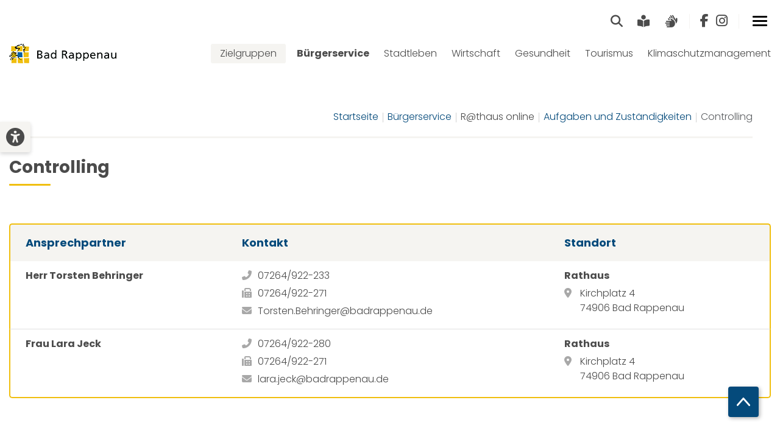

--- FILE ---
content_type: text/html; charset=utf-8
request_url: https://www.badrappenau.de/buergerservice/rathaus-online/aufgaben-und-zustaendigkeiten/controlling
body_size: 13507
content:
<!DOCTYPE html>
<html lang="de-de" dir="ltr">
<head>
        <base href="/" />
        <meta charset="utf-8">
<meta name="viewport" content="width=device-width, initial-scale=1, shrink-to-fit=no">
<meta name="HandheldFriendly" content="true">
<meta name="apple-mobile-web-app-capable" content="YES">
<meta name="description" content="Bad Rappenau ist eine moderne Kur- und Bäderstadt.">
<meta name="generator" content="Joomla! - Open Source Content Management">
<title>Controlling</title>
<link href="https://www.badrappenau.de/buergerservice/rathaus-online/aufgaben-und-zustaendigkeiten/controlling" rel="canonical">
<link href="/media/templates/site/badrappenau/images/favicons/favicon_32.png" rel="icon" sizes="32x32">
<link href="/media/templates/site/badrappenau/images/favicons/favicon_192.png" rel="icon" sizes="192x192">
<link href="/media/templates/site/badrappenau/images/favicons/favicon_512.png" rel="icon" sizes="512x512">
<link href="/media/templates/site/badrappenau/images/favicons/favicon_180.png" rel="apple-touch-icon" sizes="180x180">
<link href="/favicon.ico" rel="icon" type="image/vnd.microsoft.icon">

<link href="/media/templates/site/badrappenau/css/bootstrap.min.css" rel="stylesheet">
<link href="/media/templates/site/badrappenau/css/slick.min.css" rel="stylesheet">
<link href="/media/system/css/joomla-fontawesome.min.css" rel="stylesheet">
<link href="/media/templates/site/badrappenau/css/main_v2.css" rel="stylesheet">
<link href="/media/plg_system_imagesizer/assets/spotlight/css/spotlight.min.css" rel="stylesheet">

<script type="application/json" class="joomla-script-options new">{"system.paths":{"root":"","rootFull":"https:\/\/www.badrappenau.de\/","base":"","baseFull":"https:\/\/www.badrappenau.de\/"},"csrf.token":"d054b6a1e8f2313b57699cc0e40d3a44"}</script>
<script src="/media/system/js/core.min.js?a3d8f8"></script>
<script src="/media/vendor/jquery/js/jquery.min.js?3.7.1"></script>
<script src="/media/legacy/js/jquery-noconflict.min.js?504da4"></script>
<script src="/media/templates/site/badrappenau/js/bootstrap.min.js"></script>
<script src="/media/templates/site/badrappenau/js/slick.min.js"></script>
<script src="/media/templates/site/badrappenau/js/main.js"></script>
<script src="/media/plg_system_imagesizer/assets/spotlight/js/spotlight.min.js"></script>
<script type="application/ld+json">{"@context":"https:\/\/schema.org","@type":"BreadcrumbList","itemListElement":[{"@type":"ListItem","position":1,"item":{"@id":"https:\/\/www.badrappenau.de\/","name":"Startseite"}},{"@type":"ListItem","position":2,"item":{"@id":"https:\/\/www.badrappenau.de\/buergerservice","name":"Bürgerservice"}},{"@type":"ListItem","position":3,"item":{"@id":"https:\/\/www.badrappenau.de\/buergerservice\/rathaus-online\/aufgaben-und-zustaendigkeiten","name":"Aufgaben und Zuständigkeiten"}},{"@type":"ListItem","position":4,"item":{"@id":"\/component\/redirectoy?view=kategorie&amp;id=289","name":"Controlling"}}]}</script>

<style class="js-bfc-css">
body{
--br-accessibility-fs-factor: 1;
}
</style>
</head>
<body class="desktop  animations-on font-size-0 theme-default animations-on">
<div id="topbar" class="topbar">
<div class="inner maxwidth">
<div id="module-300" class="module mod-menu">
<div class="inner">
<div class="module-content">
<ul class="menu mod-menu mod-list nav menu-top">
<li class="nav-item item-833"><a href="/suche" title="Zur Suche" class="menu-link"><span class="fas fa-search" aria-hidden="true"></span><span class="visually-hidden">Suche</span></a></li><li class="nav-item item-748"><a href="/leichte-sprache" title="Zur Informationsseite für leichte Sprache" class="menu-link"><span class="fas fa-book-reader" aria-hidden="true"></span><span class="visually-hidden">Leichte Sprache</span></a></li><li class="nav-item item-832"><a href="/gebeaardensprachen" title="Zur Informationsseite für Gebärdesprache" class="menu-link"><span class="fas fa-sign-language" aria-hidden="true"></span><span class="visually-hidden">Gebärdensprachen</span></a></li></ul>
</div>
</div>
</div>
<div class="socialmedia">
<a href="https://www.facebook.com/stadt.badrappenau" target="_blank" rel="nofollow" class="socialmedia-icon" title="Zu Facebook"><span class="fab fa-facebook-f"></span></a><a href="https://www.instagram.com/badrappenau/" target="_blank" rel="nofollow" class="socialmedia-icon" title="Zu Instagram"><span class="fab fa-instagram"></span></a></div>
<div id="module-337" class="module mod-menu">
<div class="inner">
<div class="module-content">
<div class="menu-toggler menu-toggler--sidebar js-menu-toggler-sidebar" tabindex="0">
<span class="bar"></span>
<span class="bar"></span>
<span class="bar"></span>
</div>
<div id="sidebarmenu" class="menu-sidebar js-menu-sidebar">
<nav>
<ul class="menu lv-1  ">
<li class="menu-item">
<div>
<a class="menu-link" href="/">Startseite</a>
</div>
</li>
<li class="menu-item item-753  parent">
<div>
<span class="menu-link heading" tabindex="0">Zielgruppen</span>
<span class="menu-opener"></span>
</div>
<ul class="menu lv-2">
<li class="menu-item item-754">
<div>
<a href="/zielgruppen/familien" class="menu-link">Familien</a></div>
</li>
<li class="menu-item item-755">
<div>
<a href="/zielgruppen/senioren" class="menu-link">Senioren</a></div>
</li>
<li class="menu-item item-757">
<div>
<a href="/zielgruppen/neubuerger" class="menu-link">Neubürger</a></div>
</li>
<li class="menu-item item-760">
<div>
<a href="/zielgruppen/touristen" class="menu-link">Touristen</a></div>
</li>
</ul>
</li>
<li class="menu-item item-111  active  parent">
<div>
<a href="/buergerservice" class="menu-link">Bürgerservice</a><span class="menu-opener"></span>
</div>
<ul class="menu lv-2">
<li class="menu-item item-120  active  parent">
<div>
<span class="menu-link heading" tabindex="0">R@thaus online</span>
<span class="menu-opener"></span>
</div>
<ul class="menu lv-3">
<li class="menu-item item-127">
<div>
<a href="/buergerservice/rathaus-online/grusswort-des-oberbuergermeisters" class="menu-link">Grußwort des Oberbürgermeisters</a></div>
</li>
<li class="menu-item item-209">
<div>
<a href="/buergerservice/rathaus-online/oeffnungs-sprechzeiten" class="menu-link">Öffnungs- und Sprechzeiten</a></div>
</li>
<li class="menu-item item-211  current  active">
<div>
<a href="/buergerservice/rathaus-online/aufgaben-und-zustaendigkeiten" class="menu-link" aria-current="location">Aufgaben und Zuständigkeiten</a></div>
</li>
<li class="menu-item item-210">
<div>
<a href="/buergerservice/rathaus-online/ansprechpartner" class="menu-link">Ansprechpartner</a></div>
</li>
<li class="menu-item item-492">
<div>
<a href="https://kontakt.badrappenau.de/" class="menu-link" target="_blank" rel="noopener noreferrer">Kontaktformular</a></div>
</li>
<li class="menu-item item-212">
<div>
<a href="/buergerservice/rathaus-online/ortsrecht-und-satzungen" class="menu-link">Ortsrecht und Satzungen</a></div>
</li>
<li class="menu-item item-645">
<div>
<a href="/buergerservice/rathaus-online/grundsteuerreform" class="menu-link">Grundsteuerreform</a></div>
</li>
<li class="menu-item item-164">
<div>
<a href="/buergerservice/rathaus-online/formulare" class="menu-link">Formulare</a></div>
</li>
<li class="menu-item item-232">
<div>
<a href="/buergerservice/rathaus-online/finanzen" class="menu-link">Finanzen</a></div>
</li>
<li class="menu-item item-216">
<div>
<a href="/buergerservice/rathaus-online/verwaltungshelfer" class="menu-link">Bürger helfen der Verwaltung</a></div>
</li>
<li class="menu-item item-217">
<div>
<a href="/buergerservice/rathaus-online/stellenausschreibung" class="menu-link">Stellenangebote</a></div>
</li>
<li class="menu-item item-1280">
<div>
<a href="/buergerservice/rathaus-online/kommunale-waermeplanung" class="menu-link">Kommunale Wärmeplanung</a></div>
</li>
</ul>
</li>
<li class="menu-item item-121  parent">
<div>
<span class="menu-link heading" tabindex="0">Gemeinderat und Politik</span>
<span class="menu-opener"></span>
</div>
<ul class="menu lv-3">
<li class="menu-item item-220">
<div>
<a href="http://buergerinfo.badrappenau.de/infobi.asp" class="menu-link" target="_blank" rel="noopener noreferrer">Gemeinderat und Gremien</a></div>
</li>
<li class="menu-item item-221">
<div>
<a href="/buergerservice/gemeinderat-politik/berichte-aus-gemeinderatssitzungen" class="menu-link">Berichte aus Gemeinderatssitzungen</a></div>
</li>
<li class="menu-item item-222">
<div>
<a href="https://www.landkreis-heilbronn.de/der-kreistag.4.htm" class="menu-link" target="_blank" rel="noopener noreferrer">Kreistag Heilbronn</a></div>
</li>
<li class="menu-item item-223">
<div>
<a href="/buergerservice/gemeinderat-politik/abgeordnete-aus-unserem-wahlkreis" class="menu-link">Abgeordnete aus unserem Wahlkreis</a></div>
</li>
<li class="menu-item item-224">
<div>
<a href="/buergerservice/gemeinderat-politik/wahlen-und-abstimmungen" class="menu-link">Wahlen und Abstimmungen</a></div>
</li>
</ul>
</li>
<li class="menu-item item-124  parent">
<div>
<span class="menu-link heading" tabindex="0">Veröffentlichungen</span>
<span class="menu-opener"></span>
</div>
<ul class="menu lv-3">
<li class="menu-item item-230">
<div>
<a href="/buergerservice/veroeffentlichungen/2015-01-15-15-17-06" class="menu-link">Mitteilungsblatt</a></div>
</li>
<li class="menu-item item-231">
<div>
<a href="/buergerservice/veroeffentlichungen/buecher-und-broschueren" class="menu-link">Bücher und Broschüren</a></div>
</li>
</ul>
</li>
<li class="menu-item item-125">
<div>
<a href="/buergerservice/notrufe-notdienste" class="menu-link">Notrufe und Notdienste</a></div>
</li>
<li class="menu-item item-126">
<div>
<a href="/buergerservice/hilfreiche-links" class="menu-link">Hilfreiche Internetadressen</a></div>
</li>
<li class="menu-item item-168">
<div>
<a href="/buergerservice/beratung" class="menu-link">Beratung</a></div>
</li>
<li class="menu-item item-1192">
<div>
<a href="/buergerservice/starkregenkarten-bad-rappenau-stadtteile" class="menu-link">Starkregenkarten Bad Rappenau &amp; Stadtteile</a></div>
</li>
</ul>
</li>
<li class="menu-item item-112  parent">
<div>
<span class="menu-link heading" tabindex="0">Stadtleben</span>
<span class="menu-opener"></span>
</div>
<ul class="menu lv-2">
<li class="menu-item item-130">
<div>
<a href="/stadtleben/aktuelles" class="menu-link">Aktuelle Meldungen</a></div>
</li>
<li class="menu-item item-128">
<div>
<a href="/stadtleben/veranstaltungen" class="menu-link">Veranstaltungen</a></div>
</li>
<li class="menu-item item-966  parent">
<div>
<a href="/garten-genuss-die-grosse-gartenmesse" class="menu-link">Garten &amp; Genuss</a><span class="menu-opener"></span>
</div>
<ul class="menu lv-3">
<li class="menu-item item-1083">
<div>
<a href="/besucher" class="menu-link">Besucher</a></div>
</li>
<li class="menu-item item-1082">
<div>
<a href="/ausstellung-programm" class="menu-link">Ausstellung &amp; Programm</a></div>
</li>
<li class="menu-item item-1075">
<div>
<a href="/aussteller-service" class="menu-link">Aussteller-Service</a></div>
</li>
<li class="menu-item item-1076">
<div>
<a href="/impressionen" class="menu-link">Impressionen</a></div>
</li>
</ul>
</li>
<li class="menu-item item-165  parent">
<div>
<span class="menu-link heading" tabindex="0">Stadt und Stadtteile</span>
<span class="menu-opener"></span>
</div>
<ul class="menu lv-3">
<li class="menu-item item-177">
<div>
<a href="/stadtleben/stadt-und-stadtteile/bad-rappenau-mit-zimmerhof" class="menu-link">Bad Rappenau mit Zimmerhof</a></div>
</li>
<li class="menu-item item-178">
<div>
<a href="/stadtleben/stadt-und-stadtteile/babstadt" class="menu-link">Babstadt</a></div>
</li>
<li class="menu-item item-179">
<div>
<a href="/stadtleben/stadt-und-stadtteile/bonfeld" class="menu-link">Bonfeld</a></div>
</li>
<li class="menu-item item-180">
<div>
<a href="/stadtleben/stadt-und-stadtteile/fuerfeld" class="menu-link">Fürfeld</a></div>
</li>
<li class="menu-item item-181">
<div>
<a href="/stadtleben/stadt-und-stadtteile/grombach" class="menu-link">Grombach</a></div>
</li>
<li class="menu-item item-182">
<div>
<a href="/stadtleben/stadt-und-stadtteile/heinsheim" class="menu-link">Heinsheim</a></div>
</li>
<li class="menu-item item-183">
<div>
<a href="/stadtleben/stadt-und-stadtteile/obergimpern" class="menu-link">Obergimpern</a></div>
</li>
<li class="menu-item item-184">
<div>
<a href="/stadtleben/stadt-und-stadtteile/treschklingen" class="menu-link">Treschklingen</a></div>
</li>
<li class="menu-item item-185">
<div>
<a href="/stadtleben/stadt-und-stadtteile/wollenberg" class="menu-link">Wollenberg</a></div>
</li>
<li class="menu-item item-186">
<div>
<a href="https://www.statistik-bw.de/SRDB/?R=GS125006" class="menu-link" target="_blank" rel="noopener noreferrer">Strukturdaten</a></div>
</li>
</ul>
</li>
<li class="menu-item item-166  parent">
<div>
<span class="menu-link heading" tabindex="0">Kultur</span>
<span class="menu-opener"></span>
</div>
<ul class="menu lv-3">
<li class="menu-item item-187">
<div>
<a href="https://buecherei.badrappenau.de" class="menu-link" target="_blank" rel="noopener noreferrer">Stadt- und Kurbücherei</a></div>
</li>
<li class="menu-item item-189">
<div>
<a href="/stadtleben/kultur/wasserschloss" class="menu-link">Wasserschloss</a></div>
</li>
<li class="menu-item item-605">
<div>
<a href="/stadtleben/kultur/kunst-kultur-im-schloss" class="menu-link">Kunst &amp; Kultur im Schloss &amp; Kurhaus</a></div>
</li>
<li class="menu-item item-190">
<div>
<a href="/stadtleben/kultur/forum-fraenkischer-hof" class="menu-link">Forum Fränkischer Hof</a></div>
</li>
<li class="menu-item item-191">
<div>
<a href="/stadtleben/kultur/museum" class="menu-link">Museum</a></div>
</li>
<li class="menu-item item-894">
<div>
<a href="/stadtleben/kultur/bohrhausmagazin" class="menu-link">Bohrhausmagazin </a></div>
</li>
<li class="menu-item item-897">
<div>
<a href="https://www.echo24.de/echo/e-paper/sole-magazin/" class="menu-link" target="_blank" rel="noopener noreferrer">Veranstaltungsmagazin SOLE</a></div>
</li>
</ul>
</li>
<li class="menu-item item-167  parent">
<div>
<span class="menu-link heading" tabindex="0">Bildung und Betreuung</span>
<span class="menu-opener"></span>
</div>
<ul class="menu lv-3">
<li class="menu-item item-193">
<div>
<a href="/stadtleben/bildung-und-betreuung/schulen" class="menu-link">Schulen</a></div>
</li>
<li class="menu-item item-788">
<div>
<a href="/einrichtungssuche" class="menu-link">Kita- &amp; Betreuungsportal</a></div>
</li>
<li class="menu-item item-1040">
<div>
<a href="/stadtleben/bildung-und-betreuung/schulen/tagesmuetter-vaeter-in-bad-rappenau-mit-stadtteilen" class="menu-link">Tagesmütter/-väter in Bad Rappenau mit Stadtteilen</a></div>
</li>
<li class="menu-item item-1039">
<div>
<a href="https://tageskinder-heilbronn.de/" class="menu-link" target="_blank" rel="noopener noreferrer">Tageskinder Region Heilbronn e.V.</a></div>
</li>
<li class="menu-item item-194">
<div>
<a href="/stadtleben/bildung-und-betreuung/ferien-der-schulen-und-betreuungseinrichtungen" class="menu-link">Ferien der Schulen und Betreuungseinrichtungen</a></div>
</li>
<li class="menu-item item-196">
<div>
<a href="/stadtleben/bildung-und-betreuung/volkshochschule" class="menu-link">Volkshochschule Unterland</a></div>
</li>
<li class="menu-item item-197">
<div>
<a href="https://www.musikschuleuntererneckar.de/" class="menu-link" target="_blank" rel="noopener noreferrer">Musikschule Unterer Neckar</a></div>
</li>
<li class="menu-item item-198">
<div>
<a href="/stadtleben/bildung-und-betreuung/jugendhaus-maximal" class="menu-link">Jugendhaus MaxiMal</a></div>
</li>
</ul>
</li>
<li class="menu-item item-169">
<div>
<a href="/stadtleben/kirchengemeinden" class="menu-link">Kirchengemeinden</a></div>
</li>
<li class="menu-item item-172  parent">
<div>
<span class="menu-link heading" tabindex="0">Vereine und Organisationen</span>
<span class="menu-opener"></span>
</div>
<ul class="menu lv-3">
<li class="menu-item item-203">
<div>
<a href="http://www.feuerwehr-badrappenau.de" class="menu-link" target="_blank" rel="noopener noreferrer">Feuerwehr Bad Rappenau</a></div>
</li>
<li class="menu-item item-204">
<div>
<a href="/stadtleben/vereine-und-organisationen/parteien" class="menu-link">Parteien</a></div>
</li>
<li class="menu-item item-205">
<div>
<a href="/stadtleben/vereine-und-organisationen/vereine?kategorie_id[0]=216&amp;kategorie_id[1]=218&amp;kategorie_id[2]=219&amp;kategorie_id[3]=220&amp;kategorie_id[4]=221&amp;kategorie_id[5]=222&amp;kategorie_id[6]=223&amp;kategorie_id[7]=224&amp;kategorie_id[8]=225" class="menu-link">Vereine</a></div>
</li>
</ul>
</li>
<li class="menu-item item-173  parent">
<div>
<span class="menu-link heading" tabindex="0">Patenschaften und Partnerstädte</span>
<span class="menu-opener"></span>
</div>
<ul class="menu lv-3">
<li class="menu-item item-206">
<div>
<a href="/stadtleben/patenschaften-und-partnerstaedte/contrexeville-frankreich" class="menu-link">Contrexéville Frankreich</a></div>
</li>
<li class="menu-item item-207">
<div>
<a href="/stadtleben/patenschaften-und-partnerstaedte/llandrindod-wells-wales" class="menu-link">Llandrindod Wells Wales</a></div>
</li>
<li class="menu-item item-208">
<div>
<a href="/stadtleben/patenschaften-und-partnerstaedte/minenjagdboot-bad-rappenau" class="menu-link">Minentauchereinsatzboot 'Bad Rappenau'</a></div>
</li>
</ul>
</li>
<li class="menu-item item-895  parent">
<div>
<span class="menu-link heading" tabindex="0">Feiern &amp; Tagen</span>
<span class="menu-opener"></span>
</div>
<ul class="menu lv-3">
<li class="menu-item item-192">
<div>
<a href="/stadtleben/feiern-tagen/kurhaus-bad-rappenau" class="menu-link">Kurhaus Bad Rappenau</a></div>
</li>
<li class="menu-item item-896">
<div>
<a href="/stadtleben/feiern-tagen/buergerhaeuser" class="menu-link">Bürgerhäuser</a></div>
</li>
<li class="menu-item item-970">
<div>
<a href="/stadtleben/feiern-tagen/wasserschloss-anmieten" class="menu-link">Wasserschloss anmieten</a></div>
</li>
</ul>
</li>
<li class="menu-item item-507">
<div>
<a href="/stadtleben/spielplaetze" class="menu-link">Spielplätze </a></div>
</li>
<li class="menu-item item-269">
<div>
<a href="/stadtleben/oeffentlicher-personennahverkehr" class="menu-link">Öffentlicher Personennahverkehr</a></div>
</li>
</ul>
</li>
<li class="menu-item item-113  parent">
<div>
<span class="menu-link heading" tabindex="0">Wirtschaft</span>
<span class="menu-opener"></span>
</div>
<ul class="menu lv-2">
<li class="menu-item item-136">
<div>
<a href="/wirtschaft/wirtschaftsstandort" class="menu-link">Wirtschaftsstandort</a></div>
</li>
<li class="menu-item item-137">
<div>
<a href="/wirtschaft/wirtschaftsfoerderung" class="menu-link">Wirtschaftsförderung</a></div>
</li>
<li class="menu-item item-138">
<div>
<a href="/wirtschaft/gewerbegebiete" class="menu-link">Gewerbegebiete</a></div>
</li>
<li class="menu-item item-140  parent">
<div>
<span class="menu-link heading" tabindex="0">Bauen und Wohnen</span>
<span class="menu-opener"></span>
</div>
<ul class="menu lv-3">
<li class="menu-item item-143">
<div>
<a href="/wirtschaft/bauen-und-wohnen/bewerbung-fuer-baugrundstuecke" class="menu-link">Bewerbung für Baugrundstücke </a></div>
</li>
<li class="menu-item item-431">
<div>
<a href="/wirtschaft/bauen-und-wohnen/immobilienangebote" class="menu-link">Immobilienangebote</a></div>
</li>
<li class="menu-item item-144">
<div>
<a href="/wirtschaft/bauen-und-wohnen/bodenrichtwerte" class="menu-link">Bodenrichtwerte</a></div>
</li>
<li class="menu-item item-403">
<div>
<a href="/wirtschaft/bauen-und-wohnen/bauleitplanung" class="menu-link">Bauleitplanung</a></div>
</li>
<li class="menu-item item-452">
<div>
<a href="/wirtschaft/bauen-und-wohnen/bebauungsplaene-und-flaechennutzungsplan" class="menu-link">Bebauungspläne und Flächennutzungsplan</a></div>
</li>
<li class="menu-item item-145">
<div>
<a href="/wirtschaft/bauen-und-wohnen/mietspiegel" class="menu-link">Mietspiegel</a></div>
</li>
<li class="menu-item item-147">
<div>
<a href="https://www.statistik-bw.de/baut/" class="menu-link" target="_blank" rel="noopener noreferrer">Bautätigkeitsstatistik</a></div>
</li>
</ul>
</li>
<li class="menu-item item-142">
<div>
<a href="/wirtschaft/partner" class="menu-link">Partner der Wirtschaft</a></div>
</li>
<li class="menu-item item-604">
<div>
<a href="/wirtschaft/ausschreibungen-und-vergaben" class="menu-link">Ausschreibungen und Vergaben</a></div>
</li>
<li class="menu-item item-1161">
<div>
<a href="/wirtschaft/e-rechnung" class="menu-link">E‐Rechnung</a></div>
</li>
</ul>
</li>
<li class="menu-item item-114  parent">
<div>
<span class="menu-link heading" tabindex="0">Gesundheit</span>
<span class="menu-opener"></span>
</div>
<ul class="menu lv-2">
<li class="menu-item item-902  parent">
<div>
<span class="menu-link heading" tabindex="0">Kurort Bad Rappenau</span>
<span class="menu-opener"></span>
</div>
<ul class="menu lv-3">
<li class="menu-item item-153">
<div>
<a href="/gesundheit/kurort-bad-rappenau/unser-kurort-bad-rappenau" class="menu-link">Unser Kurort Bad Rappenau</a></div>
</li>
<li class="menu-item item-154">
<div>
<a href="/gesundheit/kurort-bad-rappenau/kliniken" class="menu-link">Kliniken in Bad Rappenau</a></div>
</li>
<li class="menu-item item-891">
<div>
<a href="/gesundheit/kurort-bad-rappenau/sole-unser-heilmittel" class="menu-link">Sole- unser Heilmittel</a></div>
</li>
<li class="menu-item item-893">
<div>
<a href="/gesundheit/kurort-bad-rappenau/ihr-weg-zur-kur" class="menu-link">Ihr Weg zur Kur</a></div>
</li>
<li class="menu-item item-892">
<div>
<a href="/gesundheit/kurort-bad-rappenau/heilanzeige" class="menu-link">Heilanzeigen</a></div>
</li>
<li class="menu-item item-151">
<div>
<a href="/gesundheit/kurort-bad-rappenau/kurgeschichte" class="menu-link">Kurgeschichte</a></div>
</li>
</ul>
</li>
<li class="menu-item item-155">
<div>
<a href="/gesundheit/apothekennotdienst" class="menu-link">Apothekennotdienst</a></div>
</li>
<li class="menu-item item-156">
<div>
<a href="http://www.arzt-auskunft.de/" class="menu-link" target="_blank" rel="noopener noreferrer">Arztauskunft</a></div>
</li>
<li class="menu-item item-175">
<div>
<a href="/buergerservice/notrufe-notdienste" class="menu-link">Notrufe und Notdienste</a></div>
</li>
</ul>
</li>
<li class="menu-item item-115  parent">
<div>
<span class="menu-link heading" tabindex="0">Tourismus</span>
<span class="menu-opener"></span>
</div>
<ul class="menu lv-2">
<li class="menu-item item-1053">
<div>
<a href="/tourismus/bad-rappenau-das-bad-im-bluetenmeer" class="menu-link">Bad Rappenau - das Bad im Blütenmeer</a></div>
</li>
<li class="menu-item item-864  parent">
<div>
<span class="menu-link heading" tabindex="0">Entdecken &amp; Erleben</span>
<span class="menu-opener"></span>
</div>
<ul class="menu lv-3">
<li class="menu-item item-865">
<div>
<a href="/tourismus/entdecken-erleben/parkanlagen?view=toubizarticle&amp;id=e25d59bd-1556-4a5b-ae7e-1c5fb85be895" class="menu-link">Parkanlagen</a></div>
</li>
<li class="menu-item item-866">
<div>
<a href="/tourismus/entdecken-erleben/gradierwerk?view=toubizarticle&amp;id=1a22c4cf-47d9-4973-abe3-d5418fb57dc3" class="menu-link">Gradierwerk</a></div>
</li>
<li class="menu-item item-863">
<div>
<a href="/tourismus/entdecken-erleben/sehenswertes" class="menu-link">Sehenswertes</a></div>
</li>
<li class="menu-item item-867">
<div>
<a href="/tourismus/entdecken-erleben/fuehrungen" class="menu-link">Führungen</a></div>
</li>
<li class="menu-item item-868">
<div>
<a href="/tourismus/entdecken-erleben/aktivitaeten" class="menu-link">Aktivitäten</a></div>
</li>
<li class="menu-item item-869">
<div>
<a href="/tourismus/entdecken-erleben/arrangements-zum-wohlfuehlen" class="menu-link">Arrangements zum Wohlfühlen</a></div>
</li>
<li class="menu-item item-870">
<div>
<a href="/tourismus/entdecken-erleben/arrangements-fuer-gruppen" class="menu-link">Führungen für Gruppen</a></div>
</li>
</ul>
</li>
<li class="menu-item item-871  parent">
<div>
<span class="menu-link heading" tabindex="0">Suchen &amp; Buchen</span>
<span class="menu-opener"></span>
</div>
<ul class="menu lv-3">
<li class="menu-item item-872">
<div>
<a href="/tourismus/suchen-buchen/kurtaxe-und-kurkarte" class="menu-link">Kurtaxe und Kurkarte</a></div>
</li>
<li class="menu-item item-1090  parent">
<div>
<a href="/tourismus/suchen-buchen/wohnmobilstellplatz" class="menu-link">Wohnmobilstellplatz</a></div>
</li>
<li class="menu-item item-877">
<div>
<a href="/tourismus/suchen-buchen/gastgeberverzeichnis" class="menu-link">Gastgeberverzeichnis</a></div>
</li>
<li class="menu-item item-916">
<div>
<a href="/tourismus/suchen-buchen/unterkuntsanfrage" class="menu-link">Unterkuntsanfrage</a></div>
</li>
</ul>
</li>
<li class="menu-item item-881  parent">
<div>
<span class="menu-link heading" tabindex="0">Gästeservice</span>
<span class="menu-opener"></span>
</div>
<ul class="menu lv-3">
<li class="menu-item item-883">
<div>
<a href="/tourismus/gaesteservice/prospektbestellung" class="menu-link">Prospektbestellung</a></div>
</li>
<li class="menu-item item-1054">
<div>
<a href="/tourismus/gaesteservice/parkplaetze" class="menu-link">Parkplätze</a></div>
</li>
<li class="menu-item item-1071">
<div>
<a href="/tourismus/gaesteservice/freundliche-toilette" class="menu-link">Freundliche Toilette</a></div>
</li>
<li class="menu-item item-1072">
<div>
<a href="/tourismus/gaesteservice/lage-anfahrt" class="menu-link">Lage &amp; Anfahrt</a></div>
</li>
<li class="menu-item item-1215">
<div>
<a href="/tourismus/gaesteservice/gaeste-information-bad-rappenau" class="menu-link">Gäste Information Bad Rappenau</a></div>
</li>
</ul>
</li>
<li class="menu-item item-202">
<div>
<a href="https://www.rappsodie.info/" class="menu-link" target="_blank" rel="noopener noreferrer">RappSoDie unser Sole- und Saunaparadies</a></div>
</li>
<li class="menu-item item-885">
<div>
<a href="/tourismus/partner-im-tourismus" class="menu-link">Partner im Tourismus</a></div>
</li>
</ul>
</li>
<li class="menu-item item-762  parent">
<div>
<span class="menu-link heading" tabindex="0">Klimaschutzmanagement</span>
<span class="menu-opener"></span>
</div>
<ul class="menu lv-2">
<li class="menu-item item-775">
<div>
<a href="/klimaschutzmanagement/neuigkeiten-zum-klimaschutz" class="menu-link">Neuigkeiten zum Klimaschutz</a></div>
</li>
<li class="menu-item item-776">
<div>
<a href="/klimaschutzmanagement/was-ist-klimaschutzmanagement" class="menu-link">Was ist Klimaschutzmanagement?</a></div>
</li>
<li class="menu-item item-901  parent">
<div>
<span class="menu-link heading" tabindex="0">Das Klimaschutzkonzept</span>
<span class="menu-opener"></span>
</div>
<ul class="menu lv-3">
<li class="menu-item item-777">
<div>
<a href="/klimaschutzmanagement/das-klimaschutzkonzept/unser-klimaschutzkonzept" class="menu-link">Unser Klimaschutzkonzept</a></div>
</li>
<li class="menu-item item-779">
<div>
<a href="/klimaschutzmanagement/das-klimaschutzkonzept/handlungsfelder" class="menu-link">Handlungsfelder</a></div>
</li>
<li class="menu-item item-778">
<div>
<a href="/klimaschutzmanagement/das-klimaschutzkonzept/energiebilanzierung" class="menu-link">Energiebilanzierung</a></div>
</li>
</ul>
</li>
<li class="menu-item item-1142">
<div>
<a href="/klimaschutzmanagement/baumpatenschaft" class="menu-link">Baumpatenschaft</a></div>
</li>
<li class="menu-item item-780">
<div>
<a href="/klimaschutzmanagement/selbst-aktiv-sein" class="menu-link">Selbst aktiv sein</a></div>
</li>
<li class="menu-item item-781">
<div>
<a href="/klimaschutzmanagement/informatives" class="menu-link">Informatives</a></div>
</li>
</ul>
</li>
</ul>
</nav>
</div>
<div class="menu-sidebar-backdrop js-menu-sidebar-backdrop"></div>
<script>

var sidebarmenu;
var sidebarmenu_toggler;
var sidebarmenu_items;
var sidebarmenu_backdrop;

$(function(){

/* --- Sidebar Menu --- */

sidebarmenu          = $('.js-menu-sidebar');
sidebarmenu_toggler  = $('.js-menu-toggler-sidebar');
sidebarmenu_backdrop = $('.js-menu-sidebar-backdrop');

sidebarmenu_toggler.on('click', function(){
if($(this).hasClass('alive')){
$(this).removeClass('alive');
sidebarmenu_backdrop.fadeOut('fast');
sidebarmenu.removeClass('alive').animate({}, 160, function(){
$(this).css({'display': 'none'});
});
}else{
sidebarmenu.css({'display': 'block'});
$(this).addClass('alive');
sidebarmenu_backdrop.fadeIn('fast');
sidebarmenu.addClass('alive');
}
});

sidebarmenu_backdrop.on('click', function(){
sidebarmenu_toggler.removeClass('alive');
sidebarmenu_backdrop.fadeOut('fast');
sidebarmenu.removeClass('alive');
});

sidebarmenu.find('.menu-link, .menu-opener').on('click', sidebarmenuHandler);
});


function sidebarmenuHandler(e){
e.preventDefault();

var link     = $(this);
var li       = link.parent().parent();
var action   = '';
var openlink = true;

action += li.hasClass('parent') ? '1' : '0';
action += link.hasClass('heading') || link.hasClass('menu-opener') ? '1' : '0';
action += li.hasClass('opened') ? '1' : '0';

switch(action){
case '000':
case '001':
case '101':
// Öffne Link
openLink(link);
break;

case '100':
case '110':
// Öffne Untermenü
openMenuItem(li);
break;

case '111':
// Schließe Untermenü
closeMenuItem(li);
break;

case '010':
case '011':
default:
// Mach nichts
break;
}
}

function openMenuItem(el){
el.addClass('opened');
el.find('ul').first().slideDown(500);
}

function closeMenuItem(el){
el.find('ul').slideUp(500, function(){
el.removeClass('opened').find('.opened').removeClass('opened');
});
}

function openLink(el){
var target = el.attr('target');
var href   = el.attr('href');

if(target == '_blank'){
window.open(href, '_blank');
}else{
location.href = href;
}
}
</script></div>
</div>
</div>
</div>
</div>
<header id="navbar-wrap">
<div id="navbar">
<div class="megamenu-anchor maxwidth-large">
<div class="inner maxwidth">
<div class="logo-wrap">
<div class="logo">
<a href="/" class="logo__link">
</a>
</div>
</div>
<div class="mainmenu-wrap">
<div id="mainmenu-toggler" class="menu-toggler menu-toggler--main">
<span class="bar"></span>
<span class="bar"></span>
<span class="bar"></span>
</div>
<div id="mainmenu">
<nav>
<ul class="menu lv-1  ">
<li class="menu-item item-753 button-wrap  parent has-classicmenu">
<span tabindex="0" class="menu-link heading btn btn-menu">Zielgruppen</span>
<div class="classicmenu">
<ul class="menu lv-2">
<li class="menu-item item-754">
<a href="/zielgruppen/familien" class="menu-link">Familien</a></li>
<li class="menu-item item-755">
<a href="/zielgruppen/senioren" class="menu-link">Senioren</a></li>
<li class="menu-item item-757">
<a href="/zielgruppen/neubuerger" class="menu-link">Neubürger</a></li>
<li class="menu-item item-760">
<a href="/zielgruppen/touristen" class="menu-link">Touristen</a></li>
</ul>
</div>
</li>
<li class="menu-item item-111  active  parent has-megamenu">
<a href="/buergerservice" class="menu-link">Bürgerservice</a><div class="megamenu">
<ul class="menu lv-2">
<li class="menu-item item-120  active  parent">
<span tabindex="0" class="menu-link heading">R@thaus online</span>
<div class="sub-megamenu">
<ul class="menu lv-3">
<li class="menu-item item-127">
<a href="/buergerservice/rathaus-online/grusswort-des-oberbuergermeisters" class="menu-link">Grußwort des Oberbürgermeisters</a></li>
<li class="menu-item item-209">
<a href="/buergerservice/rathaus-online/oeffnungs-sprechzeiten" class="menu-link">Öffnungs- und Sprechzeiten</a></li>
<li class="menu-item item-211  current  active">
<a href="/buergerservice/rathaus-online/aufgaben-und-zustaendigkeiten" class="menu-link" aria-current="location">Aufgaben und Zuständigkeiten</a></li>
<li class="menu-item item-210">
<a href="/buergerservice/rathaus-online/ansprechpartner" class="menu-link">Ansprechpartner</a></li>
<li class="menu-item item-492">
<a href="https://kontakt.badrappenau.de/" class="menu-link" target="_blank" rel="noopener noreferrer">Kontaktformular</a></li>
<li class="menu-item item-212">
<a href="/buergerservice/rathaus-online/ortsrecht-und-satzungen" class="menu-link">Ortsrecht und Satzungen</a></li>
<li class="menu-item item-645">
<a href="/buergerservice/rathaus-online/grundsteuerreform" class="menu-link">Grundsteuerreform</a></li>
<li class="menu-item item-164">
<a href="/buergerservice/rathaus-online/formulare" class="menu-link">Formulare</a></li>
<li class="menu-item item-232">
<a href="/buergerservice/rathaus-online/finanzen" class="menu-link">Finanzen</a></li>
<li class="menu-item item-216">
<a href="/buergerservice/rathaus-online/verwaltungshelfer" class="menu-link">Bürger helfen der Verwaltung</a></li>
<li class="menu-item item-217">
<a href="/buergerservice/rathaus-online/stellenausschreibung" class="menu-link">Stellenangebote</a></li>
<li class="menu-item item-1280">
<a href="/buergerservice/rathaus-online/kommunale-waermeplanung" class="menu-link">Kommunale Wärmeplanung</a></li>
</ul>
</div>
</li>
<li class="menu-item item-121  parent">
<span tabindex="0" class="menu-link heading">Gemeinderat und Politik</span>
<div class="sub-megamenu">
<ul class="menu lv-3">
<li class="menu-item item-220">
<a href="http://buergerinfo.badrappenau.de/infobi.asp" class="menu-link" target="_blank" rel="noopener noreferrer">Gemeinderat und Gremien</a></li>
<li class="menu-item item-221">
<a href="/buergerservice/gemeinderat-politik/berichte-aus-gemeinderatssitzungen" class="menu-link">Berichte aus Gemeinderatssitzungen</a></li>
<li class="menu-item item-222">
<a href="https://www.landkreis-heilbronn.de/der-kreistag.4.htm" class="menu-link" target="_blank" rel="noopener noreferrer">Kreistag Heilbronn</a></li>
<li class="menu-item item-223">
<a href="/buergerservice/gemeinderat-politik/abgeordnete-aus-unserem-wahlkreis" class="menu-link">Abgeordnete aus unserem Wahlkreis</a></li>
<li class="menu-item item-224">
<a href="/buergerservice/gemeinderat-politik/wahlen-und-abstimmungen" class="menu-link">Wahlen und Abstimmungen</a></li>
</ul>
</div>
</li>
<li class="menu-item item-124  parent">
<span tabindex="0" class="menu-link heading">Veröffentlichungen</span>
<div class="sub-megamenu">
<ul class="menu lv-3">
<li class="menu-item item-230">
<a href="/buergerservice/veroeffentlichungen/2015-01-15-15-17-06" class="menu-link">Mitteilungsblatt</a></li>
<li class="menu-item item-231">
<a href="/buergerservice/veroeffentlichungen/buecher-und-broschueren" class="menu-link">Bücher und Broschüren</a></li>
</ul>
</div>
</li>
<li class="menu-item item-125  has-fallback">
<a href="/buergerservice/notrufe-notdienste" class="menu-link">Notrufe und Notdienste</a><div class="sub-megamenu fallback">
<div class="inner">
<div class="left">
<span class="title">Notrufe und Notdienste</span>
<p class="text">Telefonnummern und Kontaktdaten für den Notfall</p>
</div>
<div class="right">
<figure class="">
<div class="decor-wrap">
<div class="decor decor-tl"></div>
<div class="decor decor-tr"></div>
<div class="decor decor-bl"></div>
<div class="decor decor-br"></div>
<img src="/images/Menuebilder/buergerservice/mnu_Notrufe-DRK-Rettungswache-BR-2023.jpg" alt="Rettungswache in Bad Rappenau" />
</div>
<figcaption>DRK-Rettungswache in Bad Rappenau (Bild: Stadtverwaltung)</figcaption>
</figure>
</div>
</div>
</div>
</li>
<li class="menu-item item-126  has-fallback">
<a href="/buergerservice/hilfreiche-links" class="menu-link">Hilfreiche Internetadressen</a><div class="sub-megamenu fallback">
<div class="inner">
<div class="left">
<span class="title">Hilfreiche Internetadressen</span>
<p class="text">Links zu Behörden und Kooperationspartnern</p>
</div>
<div class="right">
<figure class="">
<div class="decor-wrap">
<div class="decor decor-tl"></div>
<div class="decor decor-tr"></div>
<div class="decor decor-bl"></div>
<div class="decor decor-br"></div>
<img src="/images/Menuebilder/buergerservice/mnu_Hilfreiche-Internetadressen-iStock_000027970292Small.jpg" alt="Symbolbild Internetadressen" />
</div>
<figcaption>Hilfreiche-Internetadressen-iStock</figcaption>
</figure>
</div>
</div>
</div>
</li>
<li class="menu-item item-168  has-fallback">
<a href="/buergerservice/beratung" class="menu-link">Beratung</a><div class="sub-megamenu fallback">
<div class="inner">
<div class="left">
<span class="title">Beratungsangebote </span>
<p class="text">Beratungsangebote in Bad Rappenau und der näheren Umgebung</p>
</div>
<div class="right">
<figure class="">
<div class="decor-wrap">
<div class="decor decor-tl"></div>
<div class="decor decor-tr"></div>
<div class="decor decor-bl"></div>
<div class="decor decor-br"></div>
<img src="/images/Menuebilder/buergerservice/mnu_Beratung-iStock_000012778591Small.jpg" alt="Symbolbild Beratung" />
</div>
<figcaption>Symbolbild Beratung</figcaption>
</figure>
</div>
</div>
</div>
</li>
<li class="menu-item item-1192">
<a href="/buergerservice/starkregenkarten-bad-rappenau-stadtteile" class="menu-link">Starkregenkarten Bad Rappenau &amp; Stadtteile</a></li>
<li class="menu-item menu-fallback has-fallback">
<div class="sub-megamenu fallback">
<div class="inner">
<div class="left">
<span class="title">Bürgerservice in Bad Rappenau</span>
<p class="text">Hier finden Sie Informationen zu Dienstleistungen, Ansprechpartnern, Öffnungszeiten, öffentlichen Einrichtungen, zum Gemeinderat und zum Ortsrecht.</p>
</div>
<div class="right">
<figure class="">
<div class="decor-wrap">
<div class="decor decor-tl"></div>
<div class="decor decor-tr"></div>
<div class="decor decor-bl"></div>
<div class="decor decor-br"></div>
<img src="/images/Menuebilder/buergerservice/mnu_Buergerservice-Rathaus.jpg" alt="Rathaus Bad Rappenau" />
</div>
<figcaption>Rathaus Bad Rappenau (Bild: Stadtverwaltung)</figcaption>
</figure>
</div>
</div>
</div>
</li>
</ul>
</div>
</li>
<li class="menu-item item-112  parent has-megamenu">
<span tabindex="0" class="menu-link heading">Stadtleben</span>
<div class="megamenu">
<ul class="menu lv-2">
<li class="menu-item item-130  has-fallback">
<a href="/stadtleben/aktuelles" class="menu-link">Aktuelle Meldungen</a><div class="sub-megamenu fallback">
<div class="inner">
<div class="left">
<span class="title">Aktuelle Meldungen</span>
<p class="text">informativ und interessant - aktuelle Meldungen zu städtischen Themen</p>
</div>
<div class="right">
<figure class="">
<div class="decor-wrap">
<div class="decor decor-tl"></div>
<div class="decor decor-tr"></div>
<div class="decor decor-bl"></div>
<div class="decor decor-br"></div>
<img src="/images/Menuebilder/stadtleben/mnu_Aktuelle-Meldungen-Stadtbrunnen.jpg" alt="Stadtbrunnen und Rathaus" />
</div>
<figcaption>Stadtbrunnen und Rathaus (Bild: Stadtverwaltung)</figcaption>
</figure>
</div>
</div>
</div>
</li>
<li class="menu-item item-128  has-fallback">
<a href="/stadtleben/veranstaltungen" class="menu-link">Veranstaltungen</a><div class="sub-megamenu fallback">
<div class="inner">
<div class="left">
<span class="title">Veranstaltungen</span>
<p class="text">Was ist los in Bad Rappenau - Infos über örtliche Veranstaltungen</p>
</div>
<div class="right">
<figure class="">
<div class="decor-wrap">
<div class="decor decor-tl"></div>
<div class="decor decor-tr"></div>
<div class="decor decor-bl"></div>
<div class="decor decor-br"></div>
<img src="/images/Menuebilder/stadtleben/mnu_Veranstaltungen-Parkfest-ug106_8725_050823.jpg" alt="Parkfest im Kurpark " />
</div>
<figcaption>Parkfest im Kurpark Bad Rappenau (Bild: Uwe Grün)</figcaption>
</figure>
</div>
</div>
</div>
</li>
<li class="menu-item item-966  parent">
<a href="/garten-genuss-die-grosse-gartenmesse" class="menu-link">Garten &amp; Genuss</a><div class="sub-megamenu">
<ul class="menu lv-3">
<li class="menu-item item-1083">
<a href="/besucher" class="menu-link">Besucher</a></li>
<li class="menu-item item-1082">
<a href="/ausstellung-programm" class="menu-link">Ausstellung &amp; Programm</a></li>
<li class="menu-item item-1075">
<a href="/aussteller-service" class="menu-link">Aussteller-Service</a></li>
<li class="menu-item item-1076">
<a href="/impressionen" class="menu-link">Impressionen</a></li>
</ul>
</div>
</li>
<li class="menu-item item-165  parent">
<span tabindex="0" class="menu-link heading">Stadt und Stadtteile</span>
<div class="sub-megamenu">
<ul class="menu lv-3">
<li class="menu-item item-177">
<a href="/stadtleben/stadt-und-stadtteile/bad-rappenau-mit-zimmerhof" class="menu-link">Bad Rappenau mit Zimmerhof</a></li>
<li class="menu-item item-178">
<a href="/stadtleben/stadt-und-stadtteile/babstadt" class="menu-link">Babstadt</a></li>
<li class="menu-item item-179">
<a href="/stadtleben/stadt-und-stadtteile/bonfeld" class="menu-link">Bonfeld</a></li>
<li class="menu-item item-180">
<a href="/stadtleben/stadt-und-stadtteile/fuerfeld" class="menu-link">Fürfeld</a></li>
<li class="menu-item item-181">
<a href="/stadtleben/stadt-und-stadtteile/grombach" class="menu-link">Grombach</a></li>
<li class="menu-item item-182">
<a href="/stadtleben/stadt-und-stadtteile/heinsheim" class="menu-link">Heinsheim</a></li>
<li class="menu-item item-183">
<a href="/stadtleben/stadt-und-stadtteile/obergimpern" class="menu-link">Obergimpern</a></li>
<li class="menu-item item-184">
<a href="/stadtleben/stadt-und-stadtteile/treschklingen" class="menu-link">Treschklingen</a></li>
<li class="menu-item item-185">
<a href="/stadtleben/stadt-und-stadtteile/wollenberg" class="menu-link">Wollenberg</a></li>
<li class="menu-item item-186">
<a href="https://www.statistik-bw.de/SRDB/?R=GS125006" class="menu-link" target="_blank" rel="noopener noreferrer">Strukturdaten</a></li>
</ul>
</div>
</li>
<li class="menu-item item-166  parent">
<span tabindex="0" class="menu-link heading">Kultur</span>
<div class="sub-megamenu">
<ul class="menu lv-3">
<li class="menu-item item-187">
<a href="https://buecherei.badrappenau.de" class="menu-link" target="_blank" rel="noopener noreferrer">Stadt- und Kurbücherei</a></li>
<li class="menu-item item-189">
<a href="/stadtleben/kultur/wasserschloss" class="menu-link">Wasserschloss</a></li>
<li class="menu-item item-605">
<a href="/stadtleben/kultur/kunst-kultur-im-schloss" class="menu-link">Kunst &amp; Kultur im Schloss &amp; Kurhaus</a></li>
<li class="menu-item item-190">
<a href="/stadtleben/kultur/forum-fraenkischer-hof" class="menu-link">Forum Fränkischer Hof</a></li>
<li class="menu-item item-191">
<a href="/stadtleben/kultur/museum" class="menu-link">Museum</a></li>
<li class="menu-item item-894">
<a href="/stadtleben/kultur/bohrhausmagazin" class="menu-link">Bohrhausmagazin </a></li>
<li class="menu-item item-897">
<a href="https://www.echo24.de/echo/e-paper/sole-magazin/" class="menu-link" target="_blank" rel="noopener noreferrer">Veranstaltungsmagazin SOLE</a></li>
</ul>
</div>
</li>
<li class="menu-item item-167  parent">
<span tabindex="0" class="menu-link heading">Bildung und Betreuung</span>
<div class="sub-megamenu">
<ul class="menu lv-3">
<li class="menu-item item-193">
<a href="/stadtleben/bildung-und-betreuung/schulen" class="menu-link">Schulen</a></li>
<li class="menu-item item-788">
<a href="/einrichtungssuche" class="menu-link">Kita- &amp; Betreuungsportal</a></li>
<li class="menu-item item-1040">
<a href="/stadtleben/bildung-und-betreuung/schulen/tagesmuetter-vaeter-in-bad-rappenau-mit-stadtteilen" class="menu-link">Tagesmütter/-väter in Bad Rappenau mit Stadtteilen</a></li>
<li class="menu-item item-1039">
<a href="https://tageskinder-heilbronn.de/" class="menu-link" target="_blank" rel="noopener noreferrer">Tageskinder Region Heilbronn e.V.</a></li>
<li class="menu-item item-194">
<a href="/stadtleben/bildung-und-betreuung/ferien-der-schulen-und-betreuungseinrichtungen" class="menu-link">Ferien der Schulen und Betreuungseinrichtungen</a></li>
<li class="menu-item item-196">
<a href="/stadtleben/bildung-und-betreuung/volkshochschule" class="menu-link">Volkshochschule Unterland</a></li>
<li class="menu-item item-197">
<a href="https://www.musikschuleuntererneckar.de/" class="menu-link" target="_blank" rel="noopener noreferrer">Musikschule Unterer Neckar</a></li>
<li class="menu-item item-198">
<a href="/stadtleben/bildung-und-betreuung/jugendhaus-maximal" class="menu-link">Jugendhaus MaxiMal</a></li>
</ul>
</div>
</li>
<li class="menu-item item-169  has-fallback">
<a href="/stadtleben/kirchengemeinden" class="menu-link">Kirchengemeinden</a><div class="sub-megamenu fallback">
<div class="inner">
<div class="left">
<span class="title">Kirchengemeinden</span>
<p class="text">Kirchengemeinden und Seelsorgeeinheiten im Stadtgebiet</p>
</div>
<div class="right">
<figure class="">
<div class="decor-wrap">
<div class="decor decor-tl"></div>
<div class="decor decor-tr"></div>
<div class="decor decor-bl"></div>
<div class="decor decor-br"></div>
<img src="/images/Menuebilder/stadtleben/mnu_Kirchen-oekumene.jpg" alt="Logo Ökumene in Bad Rappenau" />
</div>
<figcaption>Logo Ökumene in Bad Rappenau</figcaption>
</figure>
</div>
</div>
</div>
</li>
<li class="menu-item item-172  parent">
<span tabindex="0" class="menu-link heading">Vereine und Organisationen</span>
<div class="sub-megamenu">
<ul class="menu lv-3">
<li class="menu-item item-203">
<a href="http://www.feuerwehr-badrappenau.de" class="menu-link" target="_blank" rel="noopener noreferrer">Feuerwehr Bad Rappenau</a></li>
<li class="menu-item item-204">
<a href="/stadtleben/vereine-und-organisationen/parteien" class="menu-link">Parteien</a></li>
<li class="menu-item item-205">
<a href="/stadtleben/vereine-und-organisationen/vereine?kategorie_id[0]=216&amp;kategorie_id[1]=218&amp;kategorie_id[2]=219&amp;kategorie_id[3]=220&amp;kategorie_id[4]=221&amp;kategorie_id[5]=222&amp;kategorie_id[6]=223&amp;kategorie_id[7]=224&amp;kategorie_id[8]=225" class="menu-link">Vereine</a></li>
</ul>
</div>
</li>
<li class="menu-item item-173  parent">
<span tabindex="0" class="menu-link heading">Patenschaften und Partnerstädte</span>
<div class="sub-megamenu">
<ul class="menu lv-3">
<li class="menu-item item-206">
<a href="/stadtleben/patenschaften-und-partnerstaedte/contrexeville-frankreich" class="menu-link">Contrexéville Frankreich</a></li>
<li class="menu-item item-207">
<a href="/stadtleben/patenschaften-und-partnerstaedte/llandrindod-wells-wales" class="menu-link">Llandrindod Wells Wales</a></li>
<li class="menu-item item-208">
<a href="/stadtleben/patenschaften-und-partnerstaedte/minenjagdboot-bad-rappenau" class="menu-link">Minentauchereinsatzboot 'Bad Rappenau'</a></li>
</ul>
</div>
</li>
<li class="menu-item item-895  parent">
<span tabindex="0" class="menu-link heading">Feiern &amp; Tagen</span>
<div class="sub-megamenu">
<ul class="menu lv-3">
<li class="menu-item item-192">
<a href="/stadtleben/feiern-tagen/kurhaus-bad-rappenau" class="menu-link">Kurhaus Bad Rappenau</a></li>
<li class="menu-item item-896">
<a href="/stadtleben/feiern-tagen/buergerhaeuser" class="menu-link">Bürgerhäuser</a></li>
<li class="menu-item item-970">
<a href="/stadtleben/feiern-tagen/wasserschloss-anmieten" class="menu-link">Wasserschloss anmieten</a></li>
</ul>
</div>
</li>
<li class="menu-item item-507  has-fallback">
<a href="/stadtleben/spielplaetze" class="menu-link">Spielplätze </a><div class="sub-megamenu fallback">
<div class="inner">
<div class="left">
<span class="title">Spielplätze</span>
<p class="text">Spielplätze im Stadtgebiet<br />
</p>
</div>
<div class="right">
<figure class="">
<div class="decor-wrap">
<div class="decor decor-tl"></div>
<div class="decor decor-tr"></div>
<div class="decor decor-bl"></div>
<div class="decor decor-br"></div>
<img src="/images/Menuebilder/stadtleben/mnu_Spielplatz.jpg" alt="Spielplatz in Zimmerhof" />
</div>
<figcaption>Spielplatz in Zimmerhof (Bild: Stadtverwaltung)</figcaption>
</figure>
</div>
</div>
</div>
</li>
<li class="menu-item item-269  has-fallback">
<a href="/stadtleben/oeffentlicher-personennahverkehr" class="menu-link">Öffentlicher Personennahverkehr</a><div class="sub-megamenu fallback">
<div class="inner">
<div class="left">
<span class="title">Öffentlicher Personennahverkehr</span>
<p class="text">Fahrpläne für S-Bahn und Buslinien</p>
</div>
<div class="right">
<figure class="">
<div class="decor-wrap">
<div class="decor decor-tl"></div>
<div class="decor decor-tr"></div>
<div class="decor decor-bl"></div>
<div class="decor decor-br"></div>
<img src="/images/Menuebilder/stadtleben/mnu_OPNV-BR-Bahnhof-Zug-ug_1915_090415.jpg" alt="Bahnhof Bad Rappenau" />
</div>
<figcaption>Bahnhof Bad Rappenau (Bild: Uwe Grün)</figcaption>
</figure>
</div>
</div>
</div>
</li>
<li class="menu-item menu-fallback has-fallback">
<div class="sub-megamenu fallback">
<div class="inner">
<div class="left">
<span class="title">Stadtleben</span>
<p class="text">Hier finden Sie Informationen zu Betreuungseinrichtungen, Schulen, zum Kultur- und Freizeitangebot, zu Kirchengemeinden und Vereinen.</p>
</div>
<div class="right">
<figure class="">
<div class="decor-wrap">
<div class="decor decor-tl"></div>
<div class="decor decor-tr"></div>
<div class="decor decor-bl"></div>
<div class="decor decor-br"></div>
<img src="/images/Menuebilder/stadtleben/mnu_Stadtleben-01-Parkfest-ug210__050823.jpg" alt="Parkfest im Kurpark " />
</div>
<figcaption>Parkfest im Kurpark Bad Rappenau (Bild: Uwe Grün)</figcaption>
</figure>
</div>
</div>
</div>
</li>
</ul>
</div>
</li>
<li class="menu-item item-113  parent has-megamenu">
<span tabindex="0" class="menu-link heading">Wirtschaft</span>
<div class="megamenu">
<ul class="menu lv-2">
<li class="menu-item item-136  has-fallback">
<a href="/wirtschaft/wirtschaftsstandort" class="menu-link">Wirtschaftsstandort</a><div class="sub-megamenu fallback">
<div class="inner">
<div class="left">
<span class="title">Wirtschaftsstandort</span>
<p class="text">Allgemeine Informationen zum Wirtschaftsstandort Bad Rappenau und Kontaktdaten<br />
</p>
</div>
<div class="right">
<figure class="">
<div class="decor-wrap">
<div class="decor decor-tl"></div>
<div class="decor decor-tr"></div>
<div class="decor decor-bl"></div>
<div class="decor decor-br"></div>
<img src="/images/Menuebilder/wirtschaft/mnu_Wirtschaftsstandort-Buchaecker2-2023.jpg" alt="Gewerbegebiet Buchäcker, Norderweiterung" />
</div>
<figcaption>Erschließungsarbeiten im Gewerbegebiet Buchäcker, Norderweiterung (Bild: Stadtverwaltung)</figcaption>
</figure>
</div>
</div>
</div>
</li>
<li class="menu-item item-137  has-fallback">
<a href="/wirtschaft/wirtschaftsfoerderung" class="menu-link">Wirtschaftsförderung</a><div class="sub-megamenu fallback">
<div class="inner">
<div class="left">
<span class="title">Wirtschaftsförderung</span>
<p class="text">Allgemeine Informationen zur Wirtschaftsförderung Bad Rappenau und Kontaktdaten<br />
</p>
</div>
<div class="right">
<figure class="">
<div class="decor-wrap">
<div class="decor decor-tl"></div>
<div class="decor decor-tr"></div>
<div class="decor decor-bl"></div>
<div class="decor decor-br"></div>
<img src="/images/Menuebilder/wirtschaft/mnu_Logo-Netzwerk_Wirtschaftsfrderung.jpg" alt="Logo Netzwerk Wirtschaftsförderung" />
</div>
</figure>
</div>
</div>
</div>
</li>
<li class="menu-item item-138  has-fallback">
<a href="/wirtschaft/gewerbegebiete" class="menu-link">Gewerbegebiete</a><div class="sub-megamenu fallback">
<div class="inner">
<div class="left">
<span class="title">Gewerbegebiete</span>
<p class="text">Auflistung freier Gewerbegrundstücke in Bad Rappenau und den Ortsteilen<br />
</p>
</div>
<div class="right">
<figure class="">
<div class="decor-wrap">
<div class="decor decor-tl"></div>
<div class="decor decor-tr"></div>
<div class="decor decor-bl"></div>
<div class="decor decor-br"></div>
<img src="/images/Menuebilder/wirtschaft/mnu_Gewerbegebiet-Hermes-2016.jpg" alt="Baumaschinen im Gewerbegebiet Buchäcker" />
</div>
<figcaption>Baumaschinen im Gewerbegebiet Buchäcker (Foto: Stadtverwaltung)</figcaption>
</figure>
</div>
</div>
</div>
</li>
<li class="menu-item item-140  parent">
<span tabindex="0" class="menu-link heading">Bauen und Wohnen</span>
<div class="sub-megamenu">
<ul class="menu lv-3">
<li class="menu-item item-143">
<a href="/wirtschaft/bauen-und-wohnen/bewerbung-fuer-baugrundstuecke" class="menu-link">Bewerbung für Baugrundstücke </a></li>
<li class="menu-item item-431">
<a href="/wirtschaft/bauen-und-wohnen/immobilienangebote" class="menu-link">Immobilienangebote</a></li>
<li class="menu-item item-144">
<a href="/wirtschaft/bauen-und-wohnen/bodenrichtwerte" class="menu-link">Bodenrichtwerte</a></li>
<li class="menu-item item-403">
<a href="/wirtschaft/bauen-und-wohnen/bauleitplanung" class="menu-link">Bauleitplanung</a></li>
<li class="menu-item item-452">
<a href="/wirtschaft/bauen-und-wohnen/bebauungsplaene-und-flaechennutzungsplan" class="menu-link">Bebauungspläne und Flächennutzungsplan</a></li>
<li class="menu-item item-145">
<a href="/wirtschaft/bauen-und-wohnen/mietspiegel" class="menu-link">Mietspiegel</a></li>
<li class="menu-item item-147">
<a href="https://www.statistik-bw.de/baut/" class="menu-link" target="_blank" rel="noopener noreferrer">Bautätigkeitsstatistik</a></li>
</ul>
</div>
</li>
<li class="menu-item item-142  has-fallback">
<a href="/wirtschaft/partner" class="menu-link">Partner der Wirtschaft</a><div class="sub-megamenu fallback">
<div class="inner">
<div class="left">
<span class="title">Partner der Wirtschaft</span>
<p class="text">Hier finden Sie Links zu Kooperationspartnern der Wirtschaft<br />
</p>
</div>
<div class="right">
<figure class="">
<div class="decor-wrap">
<div class="decor decor-tl"></div>
<div class="decor decor-tr"></div>
<div class="decor decor-bl"></div>
<div class="decor decor-br"></div>
<img src="/images/Menuebilder/wirtschaft/mnu_Partner-der-Wirtschaft-iStock_000011584388Small.jpg" alt="Symbolbild Partner der Wirtschaft" />
</div>
<figcaption>Unsere Kooperationspartner (Bild: iStock...)</figcaption>
</figure>
</div>
</div>
</div>
</li>
<li class="menu-item item-604  has-fallback">
<a href="/wirtschaft/ausschreibungen-und-vergaben" class="menu-link">Ausschreibungen und Vergaben</a><div class="sub-megamenu fallback">
<div class="inner">
<div class="left">
<span class="title">Vorabinformation Beschränkte Ausschreibung</span>
<p class="text">Hier finden Sie Vorabinformationen zur Beschränkten Ausschreibung und Kontaktdeten der Vergabestelle<br />
</p>
</div>
<div class="right">
<figure class="">
<div class="decor-wrap">
<div class="decor decor-tl"></div>
<div class="decor decor-tr"></div>
<div class="decor decor-bl"></div>
<div class="decor decor-br"></div>
<img src="/images/Menuebilder/wirtschaft/mnu_Wirtschaft-Vorabinformation-iStock_000013309159_Small.jpg" alt="Symbolbild Vorabinformation" />
</div>
<figcaption>Vorabinformation Beschränke Ausschreibung (Bild: iStock, wakila)</figcaption>
</figure>
</div>
</div>
</div>
</li>
<li class="menu-item item-1161">
<a href="/wirtschaft/e-rechnung" class="menu-link">E‐Rechnung</a></li>
<li class="menu-item menu-fallback has-fallback">
<div class="sub-megamenu fallback">
<div class="inner">
<div class="left">
<span class="title">Wirtschaft</span>
<p class="text">Hier finden Sie Informationen zum Wirtschaftsstandort Bad Rappenau, zu Wohn- und Gewerbegebieten und zur Wirtschaftsförderung</p>
</div>
<div class="right">
<figure class="">
<div class="decor-wrap">
<div class="decor decor-tl"></div>
<div class="decor decor-tr"></div>
<div class="decor decor-bl"></div>
<div class="decor decor-br"></div>
<img src="/images/Menuebilder/wirtschaft/mnu_Wirtschaftsfoerderung-iStock_000045207816Small.jpg" alt="Symbolbild Wirtschaftsstandort" />
</div>
<figcaption>Wirtschaftsstandort Bad Rappenau (Bild: iStock)</figcaption>
</figure>
</div>
</div>
</div>
</li>
</ul>
</div>
</li>
<li class="menu-item item-114  parent has-megamenu">
<span tabindex="0" class="menu-link heading">Gesundheit</span>
<div class="megamenu">
<ul class="menu lv-2">
<li class="menu-item item-902  parent">
<span tabindex="0" class="menu-link heading">Kurort Bad Rappenau</span>
<div class="sub-megamenu">
<ul class="menu lv-3">
<li class="menu-item item-153">
<a href="/gesundheit/kurort-bad-rappenau/unser-kurort-bad-rappenau" class="menu-link">Unser Kurort Bad Rappenau</a></li>
<li class="menu-item item-154">
<a href="/gesundheit/kurort-bad-rappenau/kliniken" class="menu-link">Kliniken in Bad Rappenau</a></li>
<li class="menu-item item-891">
<a href="/gesundheit/kurort-bad-rappenau/sole-unser-heilmittel" class="menu-link">Sole- unser Heilmittel</a></li>
<li class="menu-item item-893">
<a href="/gesundheit/kurort-bad-rappenau/ihr-weg-zur-kur" class="menu-link">Ihr Weg zur Kur</a></li>
<li class="menu-item item-892">
<a href="/gesundheit/kurort-bad-rappenau/heilanzeige" class="menu-link">Heilanzeigen</a></li>
<li class="menu-item item-151">
<a href="/gesundheit/kurort-bad-rappenau/kurgeschichte" class="menu-link">Kurgeschichte</a></li>
</ul>
</div>
</li>
<li class="menu-item item-155  has-fallback">
<a href="/gesundheit/apothekennotdienst" class="menu-link">Apothekennotdienst</a><div class="sub-megamenu fallback">
<div class="inner">
<div class="left">
<span class="title">Apothekennotdienst</span>
<p class="text">Link zum Apothekennotdienst</p>
</div>
<div class="right">
<figure class="">
<div class="decor-wrap">
<div class="decor decor-tl"></div>
<div class="decor decor-tr"></div>
<div class="decor decor-bl"></div>
<div class="decor decor-br"></div>
<img src="/images/Menuebilder/gesundheit/mnu_Apotheke-iStock_000025596079Small.jpg" alt="Symbolbild Apotheke" />
</div>
<figcaption>Apothekennotdienst (Bild: iStock)</figcaption>
</figure>
</div>
</div>
</div>
</li>
<li class="menu-item item-156  has-fallback">
<a href="http://www.arzt-auskunft.de/" class="menu-link" target="_blank" rel="noopener noreferrer">Arztauskunft</a><div class="sub-megamenu fallback">
<div class="inner">
<div class="left">
<span class="title">Arztauskunft</span>
<p class="text">Link zur Arztauskunft</p>
</div>
<div class="right">
<figure class="">
<div class="decor-wrap">
<div class="decor decor-tl"></div>
<div class="decor decor-tr"></div>
<div class="decor decor-bl"></div>
<div class="decor decor-br"></div>
<img src="/images/Menuebilder/gesundheit/mnu_Arzt-iStock_000002590035Small.jpg" alt="Symbolbild Ärztin" />
</div>
<figcaption>Artzauskunft (Bild: iStock)</figcaption>
</figure>
</div>
</div>
</div>
</li>
<li class="menu-item item-175  has-fallback">
<a href="/buergerservice/notrufe-notdienste" class="menu-link">Notrufe und Notdienste</a><div class="sub-megamenu fallback">
<div class="inner">
<div class="left">
<span class="title">Notrufe und Notdienste</span>
<p class="text">Kontaktdaten der Notrufe und Notdienste</p>
</div>
<div class="right">
<figure class="">
<div class="decor-wrap">
<div class="decor decor-tl"></div>
<div class="decor decor-tr"></div>
<div class="decor decor-bl"></div>
<div class="decor decor-br"></div>
<img src="/images/Menuebilder/gesundheit/mnu-notdienste.jpg" alt="Symbolbild Rettungsdienste" />
</div>
<figcaption>Notrufe und Notdienste (iStock)</figcaption>
</figure>
</div>
</div>
</div>
</li>
<li class="menu-item menu-fallback has-fallback">
<div class="sub-megamenu fallback">
<div class="inner">
<div class="left">
<span class="title">Gesundheit</span>
<p class="text">Informationen zum Kurort Bad Rappenau, zur Kurgeschichte sowie Adressen und Links zur Gesundheit</p>
</div>
<div class="right">
<figure class="">
<div class="decor-wrap">
<div class="decor decor-tl"></div>
<div class="decor decor-tr"></div>
<div class="decor decor-bl"></div>
<div class="decor decor-br"></div>
<img src="/images/Menuebilder/gesundheit/mnu_kliniken-KUK.jpg" alt="Kliniken-KUK" />
</div>
<figcaption>Kurgebiet Bad Rappenau (Bild: Kur- und Klinikverwaltung)</figcaption>
</figure>
</div>
</div>
</div>
</li>
</ul>
</div>
</li>
<li class="menu-item item-115  parent has-megamenu">
<span tabindex="0" class="menu-link heading">Tourismus</span>
<div class="megamenu">
<ul class="menu lv-2">
<li class="menu-item item-1053">
<a href="/tourismus/bad-rappenau-das-bad-im-bluetenmeer" class="menu-link">Bad Rappenau - das Bad im Blütenmeer</a></li>
<li class="menu-item item-864  parent">
<span tabindex="0" class="menu-link heading">Entdecken &amp; Erleben</span>
<div class="sub-megamenu">
<ul class="menu lv-3">
<li class="menu-item item-865">
<a href="/tourismus/entdecken-erleben/parkanlagen?view=toubizarticle&amp;id=e25d59bd-1556-4a5b-ae7e-1c5fb85be895" class="menu-link">Parkanlagen</a></li>
<li class="menu-item item-866">
<a href="/tourismus/entdecken-erleben/gradierwerk?view=toubizarticle&amp;id=1a22c4cf-47d9-4973-abe3-d5418fb57dc3" class="menu-link">Gradierwerk</a></li>
<li class="menu-item item-863">
<a href="/tourismus/entdecken-erleben/sehenswertes" class="menu-link">Sehenswertes</a></li>
<li class="menu-item item-867">
<a href="/tourismus/entdecken-erleben/fuehrungen" class="menu-link">Führungen</a></li>
<li class="menu-item item-868">
<a href="/tourismus/entdecken-erleben/aktivitaeten" class="menu-link">Aktivitäten</a></li>
<li class="menu-item item-869">
<a href="/tourismus/entdecken-erleben/arrangements-zum-wohlfuehlen" class="menu-link">Arrangements zum Wohlfühlen</a></li>
<li class="menu-item item-870">
<a href="/tourismus/entdecken-erleben/arrangements-fuer-gruppen" class="menu-link">Führungen für Gruppen</a></li>
</ul>
</div>
</li>
<li class="menu-item item-871  parent">
<span tabindex="0" class="menu-link heading">Suchen &amp; Buchen</span>
<div class="sub-megamenu">
<ul class="menu lv-3">
<li class="menu-item item-872">
<a href="/tourismus/suchen-buchen/kurtaxe-und-kurkarte" class="menu-link">Kurtaxe und Kurkarte</a></li>
<li class="menu-item item-1090  parent">
<a href="/tourismus/suchen-buchen/wohnmobilstellplatz" class="menu-link">Wohnmobilstellplatz</a></li>
<li class="menu-item item-877">
<a href="/tourismus/suchen-buchen/gastgeberverzeichnis" class="menu-link">Gastgeberverzeichnis</a></li>
<li class="menu-item item-916">
<a href="/tourismus/suchen-buchen/unterkuntsanfrage" class="menu-link">Unterkuntsanfrage</a></li>
</ul>
</div>
</li>
<li class="menu-item item-881  parent">
<span tabindex="0" class="menu-link heading">Gästeservice</span>
<div class="sub-megamenu">
<ul class="menu lv-3">
<li class="menu-item item-883">
<a href="/tourismus/gaesteservice/prospektbestellung" class="menu-link">Prospektbestellung</a></li>
<li class="menu-item item-1054">
<a href="/tourismus/gaesteservice/parkplaetze" class="menu-link">Parkplätze</a></li>
<li class="menu-item item-1071">
<a href="/tourismus/gaesteservice/freundliche-toilette" class="menu-link">Freundliche Toilette</a></li>
<li class="menu-item item-1072">
<a href="/tourismus/gaesteservice/lage-anfahrt" class="menu-link">Lage &amp; Anfahrt</a></li>
<li class="menu-item item-1215">
<a href="/tourismus/gaesteservice/gaeste-information-bad-rappenau" class="menu-link">Gäste Information Bad Rappenau</a></li>
</ul>
</div>
</li>
<li class="menu-item item-202  has-fallback">
<a href="https://www.rappsodie.info/" class="menu-link" target="_blank" rel="noopener noreferrer">RappSoDie unser Sole- und Saunaparadies</a><div class="sub-megamenu fallback">
<div class="inner">
<div class="left">
<span class="title">RappSoDie unser Sole- und Saunaparadies</span>
<p class="text">RappSoDie – Das ist Entspannung und Erholung pur. Urlaub für Körper und Seele, in toller Atmosphäre.</p>
</div>
<div class="right">
<figure class="">
<div class="decor-wrap">
<div class="decor decor-tl"></div>
<div class="decor decor-tr"></div>
<div class="decor decor-bl"></div>
<div class="decor decor-br"></div>
<img src="/images/Menuebilder/tourismus/mnu_Stadtleben-RappSoDie.jpg" alt="RappSoDie unser Sole- und Saunaparadies" />
</div>
<figcaption>RappSoDie unser Sole- und Saunaparadies</figcaption>
</figure>
</div>
</div>
</div>
</li>
<li class="menu-item item-885  has-fallback">
<a href="/tourismus/partner-im-tourismus" class="menu-link">Partner im Tourismus</a><div class="sub-megamenu fallback">
<div class="inner">
<div class="left">
<span class="title">Partner im Tourismus</span>
<p class="text">Tourismus braucht viele Mitwirkende. Bad Rappenau arbeitet in eingespielten Netzwerken mit vielen Partnern zusammen.</p>
</div>
<div class="right">
<figure class="">
<div class="decor-wrap">
<div class="decor decor-tl"></div>
<div class="decor decor-tr"></div>
<div class="decor decor-bl"></div>
<div class="decor decor-br"></div>
<img src="/images/Menuebilder/tourismus/mnu_Partner-iStock_000009069860Small.jpg" alt="Symbolbild Partner" />
</div>
<figcaption>Unsere Partner im Tourismus</figcaption>
</figure>
</div>
</div>
</div>
</li>
<li class="menu-item menu-fallback has-fallback">
<div class="sub-megamenu fallback">
<div class="inner">
<div class="left">
<span class="title">Tourismus</span>
<p class="text">Abschalten vom Alltag, die Seele baumeln lassen, Gesundheit und Lebensfreude erfahren - dies und mehr können Sie bei uns in Bad Rappenau, dem Sole-Heilbad im Kraichgau.</p>
</div>
<div class="right">
<figure class="">
<div class="decor-wrap">
<div class="decor decor-tl"></div>
<div class="decor decor-tr"></div>
<div class="decor decor-bl"></div>
<div class="decor decor-br"></div>
<img src="/images/Menuebilder/tourismus/mnu_Tourismus-Salinenpark-Sommer-ug_00287_010722-HDR(3).jpg" alt="Salinenpark im Sommer" />
</div>
<figcaption>Salinenpark im Sommer (Bild: Uwe Grün)</figcaption>
</figure>
</div>
</div>
</div>
</li>
</ul>
</div>
</li>
<li class="menu-item item-762  parent has-megamenu">
<span tabindex="0" class="menu-link heading">Klimaschutzmanagement</span>
<div class="megamenu">
<ul class="menu lv-2">
<li class="menu-item item-775  has-fallback">
<a href="/klimaschutzmanagement/neuigkeiten-zum-klimaschutz" class="menu-link">Neuigkeiten zum Klimaschutz</a><div class="sub-megamenu fallback">
<div class="inner">
<div class="left">
<span class="title">Neuigkeiten zum Klimaschutz</span>
<p class="text">Hier erfahren Sie Aktuelles zu Klimathemen in Bad Rappenau.</p>
</div>
<div class="right">
<figure class="">
<div class="decor-wrap">
<div class="decor decor-tl"></div>
<div class="decor decor-tr"></div>
<div class="decor decor-bl"></div>
<div class="decor decor-br"></div>
<img src="/images/Menuebilder/klimaschutzmanagement/pexels-rodolfo-clix-1036936_1500.jpg" alt="Sinnbild für Klimaschutz" />
</div>
</figure>
</div>
</div>
</div>
</li>
<li class="menu-item item-776  has-fallback">
<a href="/klimaschutzmanagement/was-ist-klimaschutzmanagement" class="menu-link">Was ist Klimaschutzmanagement?</a><div class="sub-megamenu fallback">
<div class="inner">
<div class="left">
<span class="title">Was ist Klimaschutzmanagement?</span>
<p class="text">Klimaschutzmanagement umfasst die Organisation von Klimaschutz, die Bilanzierung von Energieströmen und Treibhausgasen sowie die strategische Ausrichtung, Erarbeitung und Umsetzung von Maßnahmen. </p>
</div>
<div class="right">
<figure class="">
<div class="decor-wrap">
<div class="decor decor-tl"></div>
<div class="decor decor-tr"></div>
<div class="decor decor-bl"></div>
<div class="decor decor-br"></div>
<img src="/images/Menuebilder/klimaschutzmanagement/pexels-alexandr-podvalny-1540330_1500.jpg" alt="Sinnbild für Klimaschutzmanagement" />
</div>
</figure>
</div>
</div>
</div>
</li>
<li class="menu-item item-901  parent">
<span tabindex="0" class="menu-link heading">Das Klimaschutzkonzept</span>
<div class="sub-megamenu">
<ul class="menu lv-3">
<li class="menu-item item-777">
<a href="/klimaschutzmanagement/das-klimaschutzkonzept/unser-klimaschutzkonzept" class="menu-link">Unser Klimaschutzkonzept</a></li>
<li class="menu-item item-779">
<a href="/klimaschutzmanagement/das-klimaschutzkonzept/handlungsfelder" class="menu-link">Handlungsfelder</a></li>
<li class="menu-item item-778">
<a href="/klimaschutzmanagement/das-klimaschutzkonzept/energiebilanzierung" class="menu-link">Energiebilanzierung</a></li>
</ul>
</div>
</li>
<li class="menu-item item-1142  has-fallback">
<a href="/klimaschutzmanagement/baumpatenschaft" class="menu-link">Baumpatenschaft</a><div class="sub-megamenu fallback">
<div class="inner">
<div class="left">
<span class="title">Baumpatenschaft</span>
<p class="text">Übernehmen Sie eine Baumpatenschaft der Stadt Bad Rappenau</p>
</div>
<div class="right">
<figure class="">
<div class="decor-wrap">
<div class="decor decor-tl"></div>
<div class="decor decor-tr"></div>
<div class="decor decor-bl"></div>
<div class="decor decor-br"></div>
<img src="/images/Menuebilder/klimaschutzmanagement/deciduous-tree-5373773-1280-kl.webp" alt="Laubbaum auf Wiese" />
</div>
<figcaption>Baumpatenschaft - Bild von minka2507 auf Pixabay</figcaption>
</figure>
</div>
</div>
</div>
</li>
<li class="menu-item item-780  has-fallback">
<a href="/klimaschutzmanagement/selbst-aktiv-sein" class="menu-link">Selbst aktiv sein</a><div class="sub-megamenu fallback">
<div class="inner">
<div class="left">
<span class="title">Selbst aktiv sein</span>
<p class="text">Hier können Sie mit unserem Klimaschutzmanagement Kontakt aufnehmen und eigene Ideen, Anregungen oder Projekte kommunizieren.</p>
</div>
<div class="right">
<figure class="">
<div class="decor-wrap">
<div class="decor decor-tl"></div>
<div class="decor decor-tr"></div>
<div class="decor decor-bl"></div>
<div class="decor decor-br"></div>
<img src="/images/Menuebilder/klimaschutzmanagement/pexels-thirdman-7656746_1500.jpg" alt="Sinnbild für Aktivität im Garten" />
</div>
</figure>
</div>
</div>
</div>
</li>
<li class="menu-item item-781  has-fallback">
<a href="/klimaschutzmanagement/informatives" class="menu-link">Informatives</a><div class="sub-megamenu fallback">
<div class="inner">
<div class="left">
<span class="title">Informatives zum Klimaschutz</span>
<p class="text">Weiterführende Informationen zum Klimaschutz.</p>
</div>
<div class="right">
<figure class="">
<div class="decor-wrap">
<div class="decor decor-tl"></div>
<div class="decor decor-tr"></div>
<div class="decor decor-bl"></div>
<div class="decor decor-br"></div>
<img src="/images/Menuebilder/klimaschutzmanagement/pexels-pixabay-459728_1500.jpg" alt="Kraftwerk" />
</div>
</figure>
</div>
</div>
</div>
</li>
<li class="menu-item menu-fallback has-fallback">
<div class="sub-megamenu fallback">
<div class="inner">
<div class="left">
<span class="title">Klimaschutzmanagement in Bad Rappenau</span>
<p class="text">Klimaschutz wird vielerorts als Chance gesehen, Energie zu sparen, Kosten zu senken und regionale Wertschöpfung zu stärken. Zusätzlich kann die Kommune auch lebenswerter und zukunftsgerechter gestaltet werden. Nachhaltige regionale Entwicklung und Wertschätzung gegenüber unseren Lebensräumen wirken hier als Grundsätze.</p>
</div>
<div class="right">
<figure class="">
<div class="decor-wrap">
<div class="decor decor-tl"></div>
<div class="decor decor-tr"></div>
<div class="decor decor-bl"></div>
<div class="decor decor-br"></div>
<img src="/images/Menuebilder/klimaschutzmanagement/pexels-alexandr-podvalny-1540330_1500.jpg" alt="Klimaschutzmanagement in Bad Rappenau" />
</div>
<figcaption>Klimaschutzmanagement in Bad Rappenau</figcaption>
</figure>
</div>
</div>
</div>
</li>
</ul>
</div>
</li>
</ul>
</nav>
</div>
<a href="/suche" class="btn btn-br navbar-search-btn js-navbar-search-btn"></a>
</div>
</div>
</div>
</div>
</header>
<div class="content-before">

<div id="module-17" class="module mod-breadcrumbs">
<div class="inner">
<div class="module-content">
<div class="maxwidth">
<nav class="breadcrumbs-wrap" aria-label="Breadcrumbs">
<ol class="breadcrumb">

<li class="mod-breadcrumbs__item breadcrumb-item"><a href="/" class="pathway"><span>Startseite</span></a></li><li class="mod-breadcrumbs__item breadcrumb-item"><a href="/buergerservice" class="pathway"><span>Bürgerservice</span></a></li><li class="mod-breadcrumbs__item breadcrumb-item"><span>R@thaus online</span></li><li class="mod-breadcrumbs__item breadcrumb-item"><a href="/buergerservice/rathaus-online/aufgaben-und-zustaendigkeiten" class="pathway"><span>Aufgaben und Zuständigkeiten</span></a></li><li class="mod-breadcrumbs__item breadcrumb-item active"><span>Controlling</span></li></ol>
</nav>
</div></div>
</div>
</div>

</div>
<div class="content-page">
<div class="redirectory-kategorie maxwidth">
<div class="row">
<div class="col-12">
<h1>Controlling</h1>
</div>
<div class="col-12 kategorie-beschreibung">
</div>
<div class="col-12">
<table class="table-kontakte bordered">
<thead>
<tr>
<th>Ansprechpartner</th>
<th>Kontakt</th>
<th>Standort</th>
</tr>
</thead>
<tbody>
<tr>
<td><strong><a href="/buergerservice/rathaus-online/ansprechpartner/herr-torsten-behringer">Herr Torsten Behringer</a></strong></td>
<td>
<div class="attribute phone">
<div class="attribute__icon">
<i class="fas fa-phone-alt"></i></div>
<div class="attribute__value">
07264/922-233</div>
</div><div class="attribute fax">
<div class="attribute__icon">
<i class="fas fa-fax"></i></div>
<div class="attribute__value">
07264/922-271</div>
</div><div class="attribute email">
<div class="attribute__icon">
<i class="fas fa-envelope"></i></div>
<div class="attribute__value">
<a href="mailto:Torsten.Behringer@badrappenau.de">Torsten.Behringer@badrappenau.de</a></div>
</div></td>
<td>
<div class="attribute location-name">
<div class="attribute__icon">
<i class=""></i></div>
<div class="attribute__value">
<strong>Rathaus</strong></div>
</div><div class="attribute location">
<div class="attribute__icon">
<i class="fas fa-map-marker-alt"></i></div>
<div class="attribute__value">
Kirchplatz 4<br/>74906 Bad Rappenau</div>
</div>
</td>
<tr>
<td><strong><a href="/buergerservice/rathaus-online/ansprechpartner/frau-lara-jeck">Frau Lara Jeck</a></strong></td>
<td>
<div class="attribute phone">
<div class="attribute__icon">
<i class="fas fa-phone-alt"></i></div>
<div class="attribute__value">
07264/922-280</div>
</div><div class="attribute fax">
<div class="attribute__icon">
<i class="fas fa-fax"></i></div>
<div class="attribute__value">
07264/922-271</div>
</div><div class="attribute email">
<div class="attribute__icon">
<i class="fas fa-envelope"></i></div>
<div class="attribute__value">
<a href="mailto:lara.jeck@badrappenau.de">lara.jeck@badrappenau.de</a></div>
</div></td>
<td>
<div class="attribute location-name">
<div class="attribute__icon">
<i class=""></i></div>
<div class="attribute__value">
<strong>Rathaus</strong></div>
</div><div class="attribute location">
<div class="attribute__icon">
<i class="fas fa-map-marker-alt"></i></div>
<div class="attribute__value">
Kirchplatz 4<br/>74906 Bad Rappenau</div>
</div>
</td>
</tr>
</tbody>
</table>
</div>
<div class="kategorie__back">
<p><a class="btn btn-br" href="/buergerservice/rathaus-online/aufgaben-und-zustaendigkeiten">Zurück zur Übersicht</a></p>
</div>
</div>
</div>
</div>
<div class="content-after">

</div>

<div id="footer">
<div class="inner maxwidth">
<div class="top row">
<div class="col-12 col-md left">
<div id="module-295" class="module mod-redim-footercontact">
<div class="inner">
<div class="module-headline">
<span class="headline ">Anschrift Stadtverwaltung</span>
</div>
<div class="module-content">
<div class="footer-contact">
<div class="data address">
<span>Stadt Bad Rappenau<br/>Kirchplatz 4<br/>74906 Bad Rappenau</span>
</div>
<div class="data phone">
<a href="tel:0049-7264-922-0">0049-7264-922-0</a>
</div>
<div class="data fax">
<span>0049-7264-922-119</span>
</div>
</div></div>
</div>
</div>
</div>
<div class="col-12 col-md right">
<div class="footermenu">
<div id="module-301" class="module mod-menu">
<div class="inner">
<div class="module-content">
<ul class="menu mod-menu mod-list nav ">
<li class="nav-item item-750"><a href="/sys-oeffnungszeiten" class="menu-link">Öffnungszeiten der Stadt Bad Rappenau</a></li><li class="nav-item item-751"><a href="https://kontakt.badrappenau.de/" class="menu-link" onclick="window.open(this.href, 'targetWindow', 'toolbar=no,location=no,status=no,menubar=no,scrollbars=yes,resizable=yes,'); return false;">Kontaktformular</a></li><li class="nav-item item-749"><a href="/leichte-sprache" class="menu-link">Leichte Sprache</a></li></ul>
</div>
</div>
</div>
</div>
</div>
</div>
<div class="bottom row">
<div class="col-12 col-xl-auto order-2 order-xl-1">
<p class="copyright">© Bad Rappenau</p>
</div>
<div class="col-12 col-xl-auto ms-md-auto order-1 order-xl-2">
<div id="legalsmenu">
<div id="module-298" class="module mod-menu">
<div class="inner">
<div class="module-content">
<ul class="menu mod-menu mod-list nav ">
<li class="nav-item item-131"><a href="/impressum" class="menu-link">Impressum</a></li><li class="nav-item item-132"><a href="/datenschutz" class="menu-link">Datenschutz und Copyright</a></li><li class="nav-item item-644"><a href="/zugangseroeffnung-fuer-elektronische-kommunikation" class="menu-link">Zugangseröffnung für elektronische Kommunikation</a></li><li class="nav-item item-110"><a href="/sitemap?view=html&amp;id=1" class="menu-link">Sitemap</a></li><li class="nav-item item-699"><a href="/barrierefreiheit" class="menu-link">Barrierefreiheit</a></li><li class="nav-item item-937"><a href="/gebaerdensprache" class="menu-link">Gebärdensprache</a></li></ul>
</div>
</div>
</div>
</div>
</div>
</div>
</div>
</div>
<div id="topscroller"></div>
<div id="bf-control">
<div class="leash">
<i class="fa-solid fa-universal-access"></i>
</div>
<div class="config">
<div class="mb-3">
<label class="form-label">Schriftgröße</label>
<div class="input-group">
<button class="btn-br js-bfc-smallerfont" type="button">
<i class="fa-solid fa-minus"></i>
</button>
<input id="bfc-fontsize" name="bfc-fontsize" type="number" class="form-control js-bfc-changefont" placeholder="0" value="0" autocomplete="off" min="-3" max="3" />
<button class="btn-br js-bfc-largerfont" type="button">
<i class="fa-solid fa-plus"></i>
</button>
</div>
</div>
<div class="mb-3">
<label class="form-label">Animationen</label>
<div>
<input type="radio" class="btn-check js-bfc-animation" name="bfc-animation" id="bfc-animation-on" autocomplete="off" checked>
<label class="btn-br" for="bfc-animation-on">Anzeigen</label>
<input type="radio" class="btn-check js-bfc-animation" name="bfc-animation" id="bfc-animation-off" autocomplete="off">
<label class="btn-br" for="bfc-animation-off">Ausblenden</label>
</div>
</div>
<div class="mb-3">
<label class="form-label">Farbschema</label>
<div>
<input type="radio" class="btn-check js-bfc-theme" name="bfc-theme" id="bfc-theme-default" autocomplete="off" checked>
<label class="btn-br" for="bfc-theme-default">Standard</label>
<input type="radio" class="btn-check js-bfc-theme" name="bfc-theme" id="bfc-theme-darkmode" autocomplete="off">
<label class="btn-br" for="bfc-theme-darkmode">Nachtmodus</label>
</div>
</div>
</div>
</div>


</body>
</html>


--- FILE ---
content_type: text/css
request_url: https://www.badrappenau.de/media/templates/site/badrappenau/css/main_v2.css
body_size: 16015
content:
@charset "UTF-8";

/* ≡≡≡ Webfonts ≡≡≡ */

/* Poppins Light */
@font-face{
	font-display: swap;
	font-family: 'Poppins';
	font-style: normal;
	font-weight: 300;
	src: url('../fonts/poppins/poppins_300.eot');
	src: url('../fonts/poppins/poppins_300.eot?#iefix') format('embedded-opentype'),
	url('../fonts/poppins/poppins_300.woff2') format('woff2'),
	url('../fonts/poppins/poppins_300.woff') format('woff'),
	url('../fonts/poppins/poppins_300.ttf') format('truetype'),
	url('../fonts/poppins/poppins_300.svg#Poppins') format('svg');
}

/* Poppins Regular */
@font-face{
	font-display: swap; 
	font-family: 'Poppins';
	font-style: normal;
	font-weight: 400;
	src: url('../fonts/poppins/poppins_400.eot');
	src: url('../fonts/poppins/poppins_400.eot?#iefix') format('embedded-opentype'),
	url('../fonts/poppins/poppins_400.woff2') format('woff2'),
	url('../fonts/poppins/poppins_400.woff') format('woff'),
	url('../fonts/poppins/poppins_400.ttf') format('truetype'),
	url('../fonts/poppins/poppins_400.svg#Poppins') format('svg');
}

/* Poppins Bold */
@font-face{
	font-display: swap;
	font-family: 'Poppins';
	font-style: normal;
	font-weight: 700;
	src: url('../fonts/poppins/poppins_700.eot');
	src: url('../fonts/poppins/poppins_700.eot?#iefix') format('embedded-opentype'),
	url('../fonts/poppins/poppins_700.woff2') format('woff2'),
	url('../fonts/poppins/poppins_700.woff') format('woff'),
	url('../fonts/poppins/poppins_700.ttf') format('truetype'),
	url('../fonts/poppins/poppins_700.svg#Poppins') format('svg');
}

/* ≡≡≡ Core ≡≡≡ */

:root{
	--br-clr-black-1: #000000;
	--br-clr-grey-1: #4b4b4b;
	--br-clr-grey-2: #f5f4f1;
	--br-clr-grey-attr: #a8a8a8;
	--br-clr-white-1: #ffffff;
	--br-clr-yellow-1: #f0bf10;
	--br-clr-blue-1: #032f4d;
	--br-clr-blue-2: #044a7b;
	--br-clr-blue-3: #0863a4;
	--br-clr-caption: #aaaaaa;
	--br-clr-mainsearch: #fafafa;
	--br-clr-table-striped: #e1e1e1;
	
	--br-ff-1: 'Poppins', Arial, sans-serif;
	
	--br-sidebarmenu-lv1-clr: #4b4b4b;
	--br-sidebarmenu-lv1-clr-hover: #ffffff;
	--br-sidebarmenu-lv1-bg: #f5f4f1;
	--br-sidebarmenu-lv1-bg-hover: #0863a4;
	--br-sidebarmenu-lv2-clr: #4b4b4b;
	--br-sidebarmenu-lv2-clr-hover: #ffffff;
	--br-sidebarmenu-lv2-bg: #e3e2df;
	--br-sidebarmenu-lv2-bg-hover: #0863a4;
	--br-sidebarmenu-lv3-clr: #4b4b4b;
	--br-sidebarmenu-lv3-clr-hover: #ffffff;
	--br-sidebarmenu-lv3-bg: #e3e2df;
	--br-sidebarmenu-lv3-bg-hover: #0863a4;
	--br-sidebarmenu-child: #000000;
}

html{
	scroll-padding-top: 75px;
}

body{
	--br-accessibility-fs-factor: 1;
	
	--br-fs-12: calc(0.75rem * var(--br-accessibility-fs-factor));
	--br-fs-12-lh: calc(1rem * var(--br-accessibility-fs-factor));
	--br-fs-14: calc(0.875rem * var(--br-accessibility-fs-factor));
	--br-fs-14-lh: calc(1.375rem * var(--br-accessibility-fs-factor));
	--br-fs-15: calc(0.937rem * var(--br-accessibility-fs-factor));
	--br-fs-15-lh: calc(1.437rem * var(--br-accessibility-fs-factor));
	--br-fs-16: calc(1rem * var(--br-accessibility-fs-factor));
	--br-fs-16-lh: calc(1.5rem * var(--br-accessibility-fs-factor));
	--br-fs-18: calc(1.125rem * var(--br-accessibility-fs-factor));
	--br-fs-18-lh: calc(1.625rem * var(--br-accessibility-fs-factor));
	--br-fs-20: calc(1.25rem * var(--br-accessibility-fs-factor));
	--br-fs-20-lh: calc(1.75rem * var(--br-accessibility-fs-factor));
	--br-fs-22: calc(1.375rem * var(--br-accessibility-fs-factor));
	--br-fs-22-lh: calc(1.875rem * var(--br-accessibility-fs-factor));
	--br-fs-24: calc(1.5rem * var(--br-accessibility-fs-factor));
	--br-fs-24-lh: calc(2rem * var(--br-accessibility-fs-factor));
	--br-fs-26: calc(1.625rem * var(--br-accessibility-fs-factor));
	--br-fs-26-lh: calc(2.125rem * var(--br-accessibility-fs-factor));
	--br-fs-28: calc(1.75rem * var(--br-accessibility-fs-factor));
	--br-fs-28-lh: calc(2.25rem * var(--br-accessibility-fs-factor));
	
	background: var(--br-clr-white-1);
	font-family: var(--br-ff-1);
	color: var(--br-clr-grey-1);
	overflow-x: hidden;
}

body.font-size--3{
	--br-accessibility-fs-factor: 0.7;
}

body.font-size--2{
	--br-accessibility-fs-factor: 0.8;
}

body.font-size--1{
	--br-accessibility-fs-factor: 0.9;
}

body.font-size-0{
	--br-accessibility-fs-factor: 1;
}

body.font-size-1{
	--br-accessibility-fs-factor: 1.1;
}

body.font-size-2{
	--br-accessibility-fs-factor: 1.2;
}

body.font-size-3{
	--br-accessibility-fs-factor: 1.3;
}

body.animations-off *,
body.animations-off *:hover{
	transition: none !important;
}

body.theme-darkmode{
	--br-clr-black-1: #ffffff;
	--br-clr-grey-1: #cfcfcf;
	--br-clr-grey-2: #292929;
	--br-clr-grey-attr: #757575;
	--br-clr-white-1: #191919;
	--br-clr-yellow-1: #b78e0f;
	--br-clr-blue-1: #355971;
	--br-clr-blue-2: #366e95;
	--br-clr-blue-3: #3982b6;
	--br-clr-caption: #aaaaaa;
	--br-clr-mainsearch: #fafafa;
	--br-clr-table-striped: #e1e1e1;
	
	--br-sidebarmenu-lv1-clr: #E7EAED;
	--br-sidebarmenu-lv1-clr-hover: #ffffff;
	--br-sidebarmenu-lv1-bg: #141414;
	--br-sidebarmenu-lv1-bg-hover: #0863a4;
	--br-sidebarmenu-lv2-clr: #E7EAED;
	--br-sidebarmenu-lv2-clr-hover: #ffffff;
	--br-sidebarmenu-lv2-bg: #292929;
	--br-sidebarmenu-lv2-bg-hover: #0863a4;
	--br-sidebarmenu-lv3-clr: #E7EAED;
	--br-sidebarmenu-lv3-clr-hover: #ffffff;
	--br-sidebarmenu-lv3-bg: #393939;
	--br-sidebarmenu-lv3-bg-hover: #0863a4;
	--br-sidebarmenu-child: #000000;
	
}

*:focus{
	box-shadow: none !important;
	outline: 2px dotted #ff0000 !important;
	z-index: 9999;
}

.map:focus{
	z-index: 600 !important;
}

.click{
	cursor: pointer !important;
}

/* === Headings === */

h1:first-child, .h1:first-child,
h2:first-child, .h2:first-child,
h3:first-child, .h3:first-child,
h4:first-child, .h4:first-child,
h5:first-child, .h5:first-child,
h6:first-child, .h6:first-child{
	margin-top: 0px;
	padding-top: 0px;
}

h1, .h1,
h2, .h2,
h3, .h3{
	position: relative;
	padding-bottom: 12px;
	font-weight: 700;
	hyphens: auto;
}

h1::after, .h1::after,
h2::after, .h2::after,
h3::after, .h3::after{
	display: inline-block;
	position: absolute;
	bottom: 0px;
	left: 0px;
	content: '';
	width: 68px;
	height: 3px;
	background: var(--br-clr-yellow-1);
	border-radius: 7px;
}

h1, .h1{
	display: block;
	position: relative;
	
	margin: 0px 0px 32px 0px;
	font-size: var(--br-fs-28);
	line-height: var(--br-fs-28-lh);
}

h2, .h2{
	display: block;
	position: relative;
	margin: 48px 0px 32px 0px;
	font-size: var(--br-fs-26);
	line-height: var(--br-fs-26-lh);
	font-weight: 700;
}


h1 sub {
	color: var(--br-clr-grey-attr);
	left: 20px;
	top: 0px;
}


h3, .h3{
	display: block;
	position: relative;
	margin: 48px 0px 32px 0px;
	font-size: var(--br-fs-24);
	line-height: var(--br-fs-24-lh);
	font-weight: 700;
}

h4, .h4,
h5, .h5,
h6, .h6{
	display: block;
	margin: 32px 0px 20px 0px;
	font-size: var(--br-fs-22);
	line-height: var(--br-fs-22-lh);
	font-weight: 700;
}

h5, .h5,
h6, .h6{
	font-size: var(--br-fs-18);
	line-height: var(--br-fs-18-lh);
	font-weight: 700;
}

.h4,
.h5,
.h6{
	padding-bottom: 0px !important;
}

.h4::after,
.h5::after,
.h6::after{
	display: none;
}

/* === Text === */

p{
	margin: 0px 0px 16px 0px;
	font-size: var(--br-fs-18);
	line-height: var(--br-fs-18-lh);
	font-weight: 300;
}

a{
	color: var(--br-clr-grey-1);
	text-decoration: none;
}

a:hover{
	text-decoration: none;
}

b, strong{
	font-weight: 700;
}

/* === Lists === */

ul ul,
ol ol,
ul ol,
ol ul{
	margin: 8px 0px 12px 0px;
}

/* --- Unordered Lists --- */

ul{
	margin: 0px 0px 16px 0px;
	padding: 0px 0px 0px 0px;
	list-style: none;
}

ul > li{
	position: relative;
	margin: 0px 0px 8px 0px;
	padding-left: 19px;
	font-size: var(--br-fs-18);
	line-height: var(--br-fs-18-lh);
	font-weight: 300;
}

ul > li::before{
	display: inline-block;
	position: absolute;
	top: 8px;
	left: 0px;
	content: '';
	width: 9px;
	height: 9px;
	background: var(--br-clr-blue-2);
	border-radius: 9px;
}

/* --- Ordered Lists --- */

ol{
	margin: 0px 0px 16px 0px;
	padding: 0px 0px 0px 0px;
	list-style: none;
	counter-reset: ol-list;
}

ol > li{
	position: relative;
	margin: 0px 0px 8px 0px;
	padding-left: 24px;
	font-size: var(--br-fs-18);
	line-height: var(--br-fs-18-lh);
	font-weight: 300;
	counter-increment: ol-list;
}

ol > li::before{
	display: inline-block;
	position: absolute;
	top: 0px;
	left: 0px;
	content: counter(ol-list) '. ';
	font-weight: 700;
	color: var(--br-clr-grey-1);
}

ol > li > ol > li{
	padding-left: 36px;
}

ol > li > ol > li::before{
	display: inline-block;
	position: absolute;
	top: 0px;
	left: 0px;
	content: counters(ol-list, '.') '. ';
	font-weight: 700;
	color: var(--br-clr-grey-1);
}

ol > li > ol > li > ol > li{
	padding-left: 48px;
}

/* Menus */

ul.menu,
ul.menu li{
	margin: 0px;
	padding: 0px;
	list-style: none;
}

ul.menu > li::before,
ul.menu > li::after,
ul.menu > li > ul > li::before,
ul.menu > li > ul > li::after{
	display: none;
	position: static;
	top: auto;
	right: auto;
	bottom: auto;
	left: auto;
	width: auto;
	height: auto;
	background: none;
	border-radius: 0px;
}

/* === Lines === */

hr{
	display: block;
	opacity: 0.25;
	width: 100%;
	height: 1px;
	margin: 16px 0px;
	background-color: currentColor;
	border: 0px;
	color: inherit;
}

/* === Tables === */

.table-wrap{
	margin: 0px 0px 16px 0px;
}

table{
	margin: 0px 0px 16px 0px;
	border-radius: 50px;
	border-spacing: 0px;
	border-collapse: separate;
}

.table-wrap > table{
	margin: 0px;
}

table th{
	padding: 17px 25px;
	background: var(--br-clr-grey-2);
	font-size: var(--br-fs-18);
	line-height: var(--br-fs-18-lh);
	font-weight: 700;
	color: var(--br-clr-blue-2);
}

table th.list-title,
table th.list-title a{
	font-weight: 400;
	color: var(--br-clr-blue-2);
	transition: all 0.15s ease;
}

table th.list-title:hover,
table th.list-title a:hover{
	color: var(--br-clr-blue-3);
	transition: all 0.3s ease;
}

table td{
	padding: 12px 25px;
	background: var(--br-clr-white-1);
	font-size: var(--br-fs-18);
	line-height: var(--br-fs-18-lh);
	font-weight: 300;
}

table thead tr:first-child > *{
	border-top: 2px solid var(--br-clr-yellow-1);
}

table thead tr > *:first-child{
	border-left: 2px solid var(--br-clr-yellow-1);
}

table thead tr > *:last-child{
	border-right: 2px solid var(--br-clr-yellow-1);
}

table tbody tr:first-child > *{
	border-top: 2px solid var(--br-clr-yellow-1);
}

table tbody tr > *:first-child{
	border-left: 2px solid var(--br-clr-yellow-1);
}

table tbody tr > *:last-child{
	border-right: 2px solid var(--br-clr-yellow-1);
}

table tbody tr:last-child > *{
	border-bottom: 2px solid var(--br-clr-yellow-1);
}

table thead ~ tbody tr:first-child > *{
	border-top: 0px;
}

table thead tr:first-child > *:first-child{
	border-top-left-radius: 5px;
}

table thead tr:first-child > *:last-child{
	border-top-right-radius: 5px;
}

table thead ~ tbody tr:first-child > *:first-child,
table thead ~ tbody tr:first-child > *:last-child{
	border-radius: 0px;
}

table tbody tr:first-child > *:first-child{
	border-top-left-radius: 5px;
}

table tbody tr:first-child > *:last-child{
	border-top-right-radius: 5px;
}

table tbody tr:last-child > *:last-child{
	border-bottom-right-radius: 5px;
}

table tbody tr:last-child > *:first-child{
	border-bottom-left-radius: 5px;
}

table.table-noborder th,
table.table-noborder td{
	border-color: rgba(0, 0, 0, 0) !important;
}

table.bordered td{
	border-bottom: 1px solid var(--br-clr-table-striped);
}

table.striped tr:nth-child(even) td{
	background-color: var(--br-clr-grey-2);
}

/* === Images === */

img{

}

p img{
	max-width: 100%;
	height: auto;
}

/* === Figures === */

figure{
	display: inline-block;
	position: relative;
	margin: 0px 0px 16px 0px;
}

figure.item-image.fullsize-image img{
	max-width: 1300px;
	width: 100%;
	height: auto;
}

figcaption{
	display: inline-block;
	position: absolute;
	right: 10px;
	bottom: 10px;
	
	left: auto;
	margin: 0px 0px 0px 10px;
	padding: 3px 6px;
	background: var(--br-clr-blue-2);
	border-radius: 3px;
	box-shadow: 0px 3px 6px rgba(0, 0, 0, 0.16);
	font-size: var(--br-fs-12);
	line-height: var(--br-fs-12-lh);
	color: var(--br-clr-white-1);
	text-align: right;
}

.theme-darkmode figcaption{
	color: #fff;
}

/* === Forms === */

legend{
	margin: 0px 0px 16px 0px;
}

label{
}

input, textarea,
select, textarea{

}

.row-fluid {
	padding: 10px 0px;
}

/* --- Calendar Field --- */
.calendar-container table thead tr > *{
	border: none;
}

.calendar-container .btn-clear,
.calendar-container .btn-today,
.calendar-container .btn-exit{
	--br-btn-font-family: var(--br-ff-1);
	--br-btn-font-size: var(--br-fs-16);
	--br-btn-font-weight: 300;
	--br-btn-line-height: var(--br-fs-16-lh);
	
	--br-btn-color: var(--br-clr-white-1);
	--br-btn-hover-color: var(--br-clr-white-1);
	--br-btn-bg: var(--br-clr-blue-2);
	--br-btn-hover-bg: var(--br-clr-blue-3);
	--br-btn-border-width: 2px;
	--br-btn-border-color: var(--br-clr-blue-2);
	--br-btn-hover-border-color: var(--br-clr-blue-3);
	--br-btn-border-radius: 5px;
	--br-btn-box-shadow: none;
	--br-btn-disabled-opacity: 0.65;
	--br-btn-focus-box-shadow: none;
	--bs-btn-disabled-color: var(--br-clr-grey-1);
	--bs-btn-disabled-bg: rgba(0, 0, 0, 0);
	--bs-btn-disabled-border-color: var(--br-clr-grey-1);
	--bs-btn-active-color: var(--br-clr-white-1);
	
	--bs-btn-active-bg: var(--br-clr-blue-3);
	
	--bs-btn-active-border-color: var(--br-clr-blue-3);
	
	display: inline-block;
	position: relative;
	padding: 6px 12px;
	background-color: var(--br-btn-bg);
	border: var(--br-btn-border-width) solid var(--br-btn-border-color);
	border-radius: var(--br-btn-border-radius);
	cursor: pointer;
	font-size: var(--br-btn-font-size);
	line-height: var(--br-btn-line-height);
	font-weight: var(--br-btn-font-weight);
	font-family: var(--br-btn-font-family);
	color: var(--br-btn-color);
	text-align: center;
	text-decoration: none;
	transition: all 0.15s ease;
	vertical-align: middle;
	user-select: none;
	
}

.calendar-container .btn-clear:hover,
.calendar-container .btn-today:hover,
.calendar-container .btn-exit:hover{
	background-color: var(--br-btn-hover-bg);
	border-color: var(--br-btn-hover-border-color);
	color: var(--br-btn-hover-color);
	transition: all 0.3s ease;
}

/* --- Choices --- */

.choices__list--multiple .choices__item,
.choices__list--multiple .choices__item.is-highlighted{
	background: var(--br-clr-blue-2);
	border: 1px solid var(--br-clr-blue-2);
	color: var(--br-clr-white-1);
	border-radius: 5px;
}

.choices__list--multiple .choices__item:hover{
	background: var(--br-clr-blue-3);
	border: 1px solid var(--br-clr-blue-3);
}

.choices__list--multiple .choices__item .choices__button_joomla{
	margin-left: 5px;
	font-size: 0px;
	line-height: 0px;
	border: 0px;
	background: rgba(0, 0, 0, 0);
	width: 18px;
	height: 18px;
	position: relative;
	display: inline-block;
	vertical-align: middle;
}

.choices__list--multiple .choices__item .choices__button_joomla::after{
	position: absolute;
	left: 0px;
	right: 0px;
	top: 0px;
	bottom: 0px;
	font-family: "Font Awesome 6 Free";
	font-weight: 900;
	content: "";
	font-size: 16px;
	line-height: 16px;
	color: var(--br-clr-white-1);
	opacity: 0.5;
}

/* --- General --- */

.control-group{
	margin-bottom: 16px;
}

/* === Blockquotes === */

blockquote{
	margin: 0px 0px 16px 0px;
}

/* === Pre === */

pre{
	margin: 0px 0px 16px 0px;
}

/* === Maxwidths === */

.maxwidth{
	max-width: 1300px;
	margin: 0 auto;
}

.maxwidth-large{
	max-width: 1500px;
	margin: 0 auto;
}

/* === Boxes === */

.box{
	display: inline-block;
	position: relative;
	margin: 0px 0px 16px 0px;
	padding: 20px 23px;
	background: var(--br-clr-grey-2);
	border: 2px solid var(--br-clr-yellow-1);
	border-radius: 5px;
}

.box::after{
	display: inline-block;
	position: absolute;
	top: -2px;
	right: -2px;
	content: '';
	width: 34px;
	height: 34px;
	background: var(--br-clr-blue-2);
	background-image: url(../images/icons/icon_box_info.svg);
	background-repeat: no-repeat;
	background-position: center;
	background-size: 8px auto;
	border-radius: 0px 5px 0px 0px;
}

.box .headline{
	display: block;
	font-size: var(--br-fs-20);
	line-height: var(--br-fs-20-lh);
	font-weight: 700;
	color: var(--br-clr-blue-2);
}

/* === Spacings === */

/* === Text === */

.font-main{
	font-family: var(--font-main) !important;
}

/* === Buttons === */

.btn-br{
	--br-btn-font-family: var(--br-ff-1);
	--br-btn-font-size: var(--br-fs-16);
	--br-btn-font-weight: 300;
	--br-btn-line-height: var(--br-fs-16-lh);
	
	--br-btn-color: var(--br-clr-white-1);
	--br-btn-hover-color: var(--br-clr-white-1);
	--br-btn-bg: var(--br-clr-blue-2);
	--br-btn-hover-bg: var(--br-clr-blue-3);
	--br-btn-border-width: 2px;
	--br-btn-border-color: var(--br-clr-blue-2);
	--br-btn-hover-border-color: var(--br-clr-blue-3);
	--br-btn-border-radius: 5px;
	--br-btn-box-shadow: none;
	--br-btn-disabled-opacity: 0.65;
	--br-btn-focus-box-shadow: none;
	--bs-btn-disabled-color: var(--br-clr-grey-1);
	--bs-btn-disabled-bg: rgba(0, 0, 0, 0);
	--bs-btn-disabled-border-color: var(--br-clr-grey-1);
	--bs-btn-active-color: var(--br-clr-white-1);
	
	--bs-btn-active-bg: var(--br-clr-blue-3);
	
	--bs-btn-active-border-color: var(--br-clr-blue-3);
	
	display: inline-block;
	position: relative;
	padding: 1px 14px 1px 14px;
	background-color: var(--br-btn-bg);
	border: var(--br-btn-border-width) solid var(--br-btn-border-color);
	border-radius: var(--br-btn-border-radius);
	cursor: pointer;
	font-size: var(--br-btn-font-size);
	line-height: var(--br-btn-line-height);
	font-weight: var(--br-btn-font-weight);
	font-family: var(--br-btn-font-family);
	color: var(--br-btn-color);
	text-align: left;
	text-decoration: none;
	transition: all 0.15s ease;
	vertical-align: middle;
	user-select: none;
	
}

.btn-br:hover{
	background-color: var(--br-btn-hover-bg);
	border-color: var(--br-btn-hover-border-color);
	color: var(--br-btn-hover-color);
	transition: all 0.3s ease;
}

.btn-br.btn-br-outline{
	--br-btn-color: var(--br-clr-grey-1) !important;
	--br-btn-hover-color: var(--br-clr-white-1) !important;
	--br-btn-bg: rgba(0, 0, 0, 0);
	--br-btn-hover-bg: var(--br-clr-grey-1);
	--br-btn-border-width: 2px;
	--br-btn-border-color: var(--br-clr-grey-1);
	--br-btn-hover-border-color: var(--br-clr-grey-1);
	--bs-btn-active-color: var(--br-clr-white-1);
	--bs-btn-active-bg: var(--br-clr-grey-1);
	--bs-btn-active-border-color: var(--br-clr-grey-1);
}

.btn-br.btn-br-arrow{
	padding-right: 28px;
}

.btn-br.btn-br-arrow::after{
	display: inline-block;
	position: absolute;
	top: calc(50% - 6px);
	right: 14px;
	content: '';
	width: 7px;
	height: 12px;
	background-color: rgba(0, 0, 0, 0);
	background-image: url(../images/icons/icon_button_chevron_white.svg);
	background-repeat: no-repeat;
	background-position: center;
	background-size: contain;
}

.btn-br.btn-br-outline.btn-br-arrow::after{
	background-image: url(../images/icons/icon_button_chevron_grey.svg);
}

.btn-br.btn-br-outline.btn-br-arrow:hover::after{
	background-image: url(../images/icons/icon_button_chevron_white.svg);
}

.btn-br.btn-br-small{
	--br-btn-font-size: var(--br-fs-14);
	--br-btn-line-height: var(--br-fs-14-lh);
	padding: 2px 10px 2px 10px;
}

.btn-br.btn-br-link{
	--br-btn-color: var(--br-clr-grey-1);
	--br-btn-bg: rgba(0, 0, 0, 0);
	--br-btn-border-width: 0px;
	--br-btn-border-color: rgba(0, 0, 0, 0);
	--br-btn-hover-color: var(--br-clr-grey-1);
	--br-btn-hover-bg: rgb(0, 0, 0, 0);
	--br-btn-hover-border-color: rgba(0, 0, 0, 0);
	position: relative;
	padding: 0px 0px 0px 16px;
}

.btn-br.btn-br-link::before{
	display: block;
	position: absolute;
	top: auto;
	right: 0px;
	bottom: -1px;
	left: 16px;
	content: '';
	width: auto;
	height: 2px;
	background: var(--br-clr-yellow-1);
}

.btn-br.btn-br-link::after{
	display: inline-block;
	position: absolute;
	top: calc(50% - 5px);
	left: 0px;
	content: '';
	width: 7px;
	height: 12px;
	background-color: rgba(0, 0, 0, 0);
	background-image: url(../images/icons/icon_button_chevron_grey.svg);
	background-repeat: no-repeat;
	background-position: center;
	background-size: contain;
}

.btn-br.btn-br-link:hover::after{
	background-image: url(../images/icons/icon_button_chevron_grey.svg);
}

.btn-br.btn-br-link:hover::before{
	background: var(--br-clr-blue-2);
}

.btn-br.disabled{

}

.theme-darkmode .btn-br{
	--br-btn-color: #fff;
	--br-btn-hover-color: #fff;
}

/* --- Youtube --- */

.youtube-wrap{
	position: relative;
	height: 0;
	padding-top: 0;
	padding-bottom: 56.25%;
	overflow: hidden;
}

.youtube-wrap iframe,
.youtube-wrap object,
.youtube-wrap embed{
	position: absolute;
	top: 0;
	left: 0;
	width: 100%;
	height: 100%;
}

/* --- Responsive Iframes --- */
/*
.iframe-container {
  position: relative;
  overflow: hidden;
  width: 100%;
  padding-top: 56.25%;
}

.iframe-responsive {
  position: absolute;
  top: 0;
  left: 0;
  bottom: 0;
  right: 0;
  width: 100%;
  height: 100%;
}*/


/* ≡≡≡ Template ≡≡≡ */

/* === Topbar === */

#topbar{
	padding-top: 20px;
	background: var(--br-clr-white-1);
}

#topbar > .inner{
	display: flex;
	align-items: center;
	justify-content: space-between;
}

#topbar > .inner > div{
	position: relative;
	margin-left: 18px;
	padding-left: 18px;
}

#topbar > .inner > div:first-child{
	margin-left: auto;
	padding-left: 0px;
}

#topbar > .inner > div::before{
	display: inline-block;
	position: absolute;
	top: calc(50% - 12px);
	left: 0px;
	content: '';
	width: 1px;
	height: 24px;
	background: var(--br-clr-grey-2)
}

#topbar > .inner > div:first-child::before{
	display: none;
}

/* --- Topbar - Menu --- */

#topbar .menu-top > li{
	margin-right: 0px;
	margin-left: 24px;
}

#topbar .menu-top > li:first-child{
	margin-left: auto;
}

#topbar .menu-top > li > .menu-link{
	display: inline-block;
	position: relative;
	padding: 0px;
	background: none;
	border: 0px solid rgba(0, 0, 0, 0);
	border-radius: 3px;
	cursor: pointer;
	font-size: var(--br-fs-20);
	line-height: var(--br-fs-20-lh);
	font-weight: 300;
	font-family: var(--br-ff-1);
	color: var(--br-clr-grey-1);
	text-align: center;
	text-decoration: none;
	vertical-align: middle;
	user-select: none;
}

#topbar .menu-top > li > .menu-link:hover{
	color: var(--br-clr-blue-2);
}

#topbar .menu-top > li > .menu-link > span:last-child{
	margin-left: 8px;
}

#topbar .menu-top > li > .menu-link > span:first-child{
	margin-left: 0px;
}

/* --- Topbar - Search --- */

#topbar .form-control{
	width: 100%;
	max-width: 182px;
	padding: 3px 7px;
	background: var(--br-clr-grey-2);
	border: none;
	border-radius: 3px 0px 0px 3px;
	font-size: var(--br-fs-14);
	line-height: var(--br-fs-14-lh);
	font-weight: 300;
	font-family: var(--br-ff-1);
	color: var(--br-clr-grey-1);
}

#topbar .btn-br-search{
	--br-btn-font-family: var(--br-ff-1);
	--br-btn-font-size: var(--br-fs-16);
	--br-btn-font-weight: 300;
	--br-btn-line-height: var(--br-fs-16-lh);
	--br-btn-color: var(--br-clr-grey-1);
	--br-btn-hover-color: var(--br-clr-white-1);
	--br-btn-bg: var(--br-clr-grey-2);
	--br-btn-hover-bg: var(--br-clr-blue-3);
	
	--br-btn-border-width: 2px;
	--br-btn-border-color: var(--br-clr-grey-2);
	--br-btn-hover-border-color: var(--br-clr-blue-3);
	--br-btn-border-radius: 0px 3px 3px 0px;
	--br-btn-box-shadow: none;
	--br-btn-disabled-opacity: 0.65;
	--br-btn-focus-box-shadow: none;
	
	min-width: 38px;
	min-height: 28px;
	padding: 0px;
	background-image: url(../images/icons/icon_search_grey.svg);
	background-repeat: no-repeat;
	background-position: center;
	background-size: 17px auto;
}

#topbar .btn-br-search:hover{
	background-image: url(../images/icons/icon_search_white.svg);
}

/* --- Topbar - Social Media --- */

#topbar .socialmedia{
	display: flex;
	align-items: center;
	justify-content: space-between;
}

#topbar .socialmedia > .socialmedia-icon{
	display: inline-block;
	margin-left: 12px;
	font-size: var(--br-fs-22);
	line-height: var(--br-fs-22-lh);
	color: var(--br-clr-grey-1);
}

#topbar .socialmedia > .socialmedia-icon:hover{
	color: var(--br-clr-blue-2);
}

#topbar .socialmedia > .socialmedia-icon:first-child{
	margin-left: 0px;
}

/* === Navbar === */

#navbar{
	background: var(--br-clr-white-1);
	box-shadow: 0px 3px 0px rgba(0, 0, 0, 0);
	transition: box-shadow 0.15s ease;
}

#navbar .megamenu-anchor{
	position: relative;
}

#navbar > .megamenu-anchor > .inner{
	display: flex;
	align-items: center;
	justify-content: space-between;
	padding-top: 22px;
	transition: all 0.15s ease;
}

#navbar.is-stuck{
	position: fixed;
	top: 0px;
	right: 0px;
	left: 0px;
	z-index: 1030;
	width: 100%;
	box-shadow: 0px 3px 30px rgba(0, 0, 0, 0.1);
	transition: box-shadow 0.3s ease;
}

#navbar.is-stuck > .megamenu-anchor > .inner{
	padding-top: 12px;
	transition: all 0.3s ease;
}

/* --- Navbar - Logo --- */

#navbar .logo{
	line-height: 0px;
}

#navbar .logo-wrap{
	margin-right: 32px;
	padding-bottom: 28px;
	transition: all 0.15s ease;
}

#navbar .logo__link{
	display: inline-block;
	width: 176px;
	height: 32px;
	background-repeat: no-repeat;
	background-size: contain;
	background-position: center;
	background-image: url(../images/logo_bad_rappenau.png);
}

.theme-darkmode #navbar .logo__link{
	background-image: url(../images/logo_bad_rappenau_white.png);
}

#navbar.is-stuck .logo-wrap{
	padding-bottom: 12px;
	transition: all 0.3s ease;
}

/* === Menu Togglers === */

.menu-toggler{
	width: 35px;
	height: 28px;
	margin-left: auto;
	padding: 5px;
	cursor: pointer;
	display: inline-block;
}

.menu-toggler .bar{
	display: block;
	width: 24px;
	height: 3px;
	margin-bottom: 4px;
	background: var(--br-clr-black-1);
	border-radius: 2px;
	line-height: 0px;
	transition: background 0.15s ease;
}

.menu-toggler .bar:last-child{
	margin-bottom: 0px;
}

.menu-toggler.alive .bar{
	background: var(--br-clr-blue-3);
	transition: background 0.3s ease;
}

.menu-toggler--main{
	display: none;
	margin-right: 15px;
}

.menu-toggler--sidebar{
	vertical-align: middle;
}

/* === Mainmenu === */

#navbar .mainmenu-wrap{
	width: 100%;
}

@media (min-width: 1200px){
	
	/* --- General --- */
	/* Level 1 */
	#mainmenu .lv-1{
		display: flex;
		align-items: center;
		justify-content: space-between;
		margin: 0px -15px 0px 0px;
		padding: 0px;
	}
	
	#mainmenu .lv-1 > li{
		position: static;
		margin-right: 0px;
		margin-left: 12px;
		padding-bottom: 28px;
		transition: all 0.15s ease;
	}
	
	#mainmenu .lv-1 > li:first-child{
		margin-left: auto;
	}
	
	#mainmenu .lv-1 > li.button-wrap:first-child{
		margin-right: auto;
		margin-left: 0px;
	}
	
	#mainmenu .lv-1 > li > .menu-link{
		display: inline-block;
		position: relative;
		padding: 4px 12px;
		font-size: var(--br-fs-16);
		line-height: var(--br-fs-16-lh);
		color: var(--br-clr-grey-1);
		text-decoration: none !important;
	}
	
	#mainmenu .lv-1 > li.active > .menu-link,
	#mainmenu .lv-1 > li.current > .menu-link{
		font-weight: 700;
	}
	
	#mainmenu .lv-1 > li.parent:hover > .menu-link::after
	/*#mainmenu .lv-1 > li.parent > .menu-link:focus::after*/{
		display: inline-block;
		position: absolute;
		bottom: -28px;
		left: calc(50%);
		z-index: 1006;
		content: '';
		width: 130px;
		height: 62px;
		background-color: rgba(0, 0, 0, 0);
		background-image: url(../images/icons/icon_megamenu.png);
		background-repeat: no-repeat;
		background-position: center;
		background-size: contain;
		transform: translateX(-50%);
	}
	
	.theme-darkmode #mainmenu .lv-1 > li.parent:hover > .menu-link::after
	/*.theme-darkmode #mainmenu .lv-1 > li.parent > .menu-link:focus::after*/{
		background: none;
	}
	
	#mainmenu .lv-1 > li.parent:hover > .menu-link::after{
	
	}
	
	#mainmenu .lv-1 > li > .menu-link.btn{
		--bs-btn-padding-x: 13px;
		--bs-btn-padding-y: 2px;
		--bs-btn-font-family: var(--br-ff-1);
		--bs-btn-font-size: var(--br-fs-16);
		--bs-btn-line-height: var(--br-fs-16-lh);
		--bs-btn-font-weight: 300;
		--bs-btn-color: var(--br-clr-grey-1);
		--bs-btn-bg: var(--br-clr-grey-2);
		--bs-btn-hover-bg: var(--br-clr-grey-2);
		--bs-btn-border-width: 2px;
		--bs-btn-border-color: var(--br-clr-grey-2);
		--bs-btn-border-radius: 3px;
		--bs-btn-hover-border-color: var(--br-clr-grey-2);
		--bs-btn-box-shadow: none;
		--bs-btn-disabled-opacity: 0.65;
		--bs-btn-focus-box-shadow: none;
		padding: var(--bs-btn-padding-y) var(--bs-btn-padding-x);
		font-size: var(--bs-btn-font-size);
		line-height: var(--bs-btn-line-height);
	}
	
	#mainmenu .lv-1 > li.parent:hover > .menu-link.btn::after
	/*#mainmenu .lv-1 > li.parent > .menu-link.btn:focus::after*/{
		bottom: -30px;
	}
	
	#navbar.is-stuck #mainmenu .lv-1 > li{
		padding-bottom: 12px;
		transition: all 0.3s ease;
	}
	
	#navbar.is-stuck #mainmenu .lv-1 > li.parent:hover > .menu-link::after
	/*#navbar.is-stuck #mainmenu .lv-1 > li.parent > .menu-link:focus::after*/{
		bottom: -14px;
		left: calc(50%);
		width: 65px;
		height: 32px;
		transform: translateX(-50%);
	}
	
	/* Level 2 - Megamenu */
	#mainmenu .lv-1 > li.parent:hover > .megamenu
	/*#mainmenu .lv-1 > li.parent > .menu-link:focus ~ .megamenu*/{
		visibility: visible;
		opacity: 1;
	}
	
	#mainmenu .lv-1 > li > .megamenu{
		visibility: hidden;
		opacity: 0;
		position: absolute;
		top: 100%;
		right: 0;
		left: 0;
		z-index: 1005;
		min-height: 505px;
		padding: 40px 60px 40px 40px;
		background: var(--br-clr-white-1);
		border-radius: 5px;
		box-shadow: 0px 10px 32px 0px rgba(0, 0, 0, 0.16);
	}
	
	#mainmenu .has-megamenu .lv-2{
		display: inline-block;
		width: 100%;
		max-width: 400px;
		margin: 0;
		padding: 0;
	}
	
	#mainmenu .has-megamenu .lv-2::after{
		display: block;
		position: absolute;
		top: 40px;
		bottom: 40px;
		left: 414px;
		content: '';
		width: 1px;
		background: var(--br-clr-grey-2);
	}
	
	#mainmenu .has-megamenu .lv-2 > li{
		display: block;
		position: static;
		width: 100%;
		max-width: 400px;
		margin: 0px 0px 0px 0px;
		padding: 0px;
	}
	
	#mainmenu .has-megamenu .lv-2 > li:last-child{
		margin-bottom: 0px;
	}
	
	#mainmenu .has-megamenu .lv-2 > li > .menu-link{
		display: block;
		position: relative;
		max-width: 350px;
		padding: 8px 15px;
		background: var(--br-clr-white-1);
		border-radius: 5px;
		font-size: var(--br-fs-18);
		line-height: var(--br-fs-18-lh);
		color: var(--br-clr-grey-1);
		text-decoration: none !important;
		z-index: 1005;
	}
	
	#mainmenu .has-megamenu .lv-2 > li:hover > .menu-link
	/*#mainmenu .has-megamenu .lv-2 > li > .menu-link:focus*/{
		background: var(--br-clr-grey-2);
		z-index: 1006;
	}
	
	#mainmenu .has-megamenu .lv-2 > li.parent > .menu-link{
		padding-right: 32px;
	}
	
	#mainmenu .has-megamenu .lv-2 > li.parent > .menu-link::after{
		display: inline-block;
		position: absolute;
		top: 16px;
		right: 16px;
		content: '';
		width: 7px;
		height: 13px;
		background-color: rgba(0, 0, 0, 0);
		background-image: url(../images/icons/icon_menu_chevron_black.svg);
		background-repeat: no-repeat;
		background-position: center;
		background-size: contain;
	}
	
	#mainmenu .has-megamenu .lv-2 > li.current > .menu-link,
	#mainmenu .has-megamenu .lv-2 > li.active > .menu-link{
		font-weight: 700;
	}
	
	/* Menu Fallback */
	#mainmenu .has-megamenu .lv-2 > li.menu-fallback > .sub-megamenu{
		opacity: 1;
		align-items: center;
		justify-content: space-around;
	}
	
	#mainmenu .lv-1 > li.has-megamenu:hover li.menu-fallback > .sub-megamenu
	/*#mainmenu .lv-1 > li.has-megamenu li.menu-fallback > .menu-link:focus ~ .sub-megamenu*/{
		visibility: visible; /* Hover-Zone Fix */
	}
	
	#mainmenu .has-megamenu .lv-2 > li.parent:hover ~ li.menu-fallback > .sub-megamenu,
	#mainmenu .has-megamenu .lv-2 > li.has-fallback:hover ~ li.menu-fallback > .sub-megamenu
	/*#mainmenu .has-megamenu .lv-2 > li.parent ~ li.menu-fallback > .menu-link:focus ~ .sub-megamenu,
	#mainmenu .has-megamenu .lv-2 > li.has-fallback ~ li.menu-fallback > .menu-link:focus ~ .sub-megamenu*/{
		visibility: hidden;
		opacity: 0;
	}
	
	/* Level 3 - Megamenu */
	#mainmenu .has-megamenu .lv-2 > li.parent:hover > .sub-megamenu,
	#mainmenu .has-megamenu .lv-2 > li.has-fallback:hover > .sub-megamenu
	/*#mainmenu .has-megamenu .lv-2 > li.parent > .menu-link:focus ~ .sub-megamenu,
	#mainmenu .has-megamenu .lv-2 > li.has-fallback > .menu-link:focus ~ .sub-megamenu*/{
		visibility: visible;
		opacity: 1;
	}
	
	#mainmenu .has-megamenu .sub-megamenu{
		display: block;
		visibility: hidden;
		opacity: 0;
		position: absolute;
		top: 40px;
		right: 60px;
		bottom: 40px;
		
		left: 440px;
		z-index: 1000;
		padding: 38px 50px 20px 50px;
		background: var(--br-clr-grey-2);
		border-radius: 5px;
	}
	
	/* Fallback Style */
	#mainmenu .has-megamenu .sub-megamenu.fallback{
		padding: 0px;
		background: none;
	}
	
	#mainmenu .has-megamenu .sub-megamenu.fallback > .inner{
		display: flex;
		align-items: center;
		justify-content: space-between;
		height: 100%;
	}
	
	#mainmenu .has-megamenu .sub-megamenu.fallback .left{
		flex: 0 1 auto;
		width: auto;
		margin-right: 25px;
		margin-left: auto;
	}
	
	#mainmenu .has-megamenu .sub-megamenu.fallback .title{
		display: block;
		margin-bottom: 16px;
		font-size: var(--br-fs-22);
		line-height: var(--br-fs-22-lh);
		font-weight: 700;
	}
	
	#mainmenu .has-megamenu .sub-megamenu.fallback .text{
		display: block;
		font-size: var(--br-fs-18);
		line-height: var(--br-fs-18-lh);
	}
	
	#mainmenu .has-megamenu .sub-megamenu.fallback .right{
		flex: 0 0 474px;
		width: 100%;
		max-width: 474px;
		margin-right: 0px;
		margin-left: auto;
	}
	
	#mainmenu .has-megamenu .sub-megamenu.fallback figure{
		display: block;
	}
	
	#mainmenu .has-megamenu .sub-megamenu.fallback figure .decor-wrap{
		position: relative;
		border: 2px solid var(--br-clr-yellow-1);
	}
	
	#mainmenu .has-megamenu .sub-megamenu.fallback figure .decor{
		display: inline-block;
		position: absolute;
		width: 24px;
		height: 24px;
		background-repeat: no-repeat;
		background-position: center;
		background-size: contain;
	}
	
	#mainmenu .has-megamenu .sub-megamenu.fallback figure .decor.decor-tl{
		top: -12px;
		left: -12px;
		background-image: url(../images/decoration_tl.svg);
	}
	
	#mainmenu .has-megamenu .sub-megamenu.fallback figure .decor.decor-tr{
		top: -12px;
		right: -12px;
		background-image: url(../images/decoration_tr.svg);
	}
	
	#mainmenu .has-megamenu .sub-megamenu.fallback figure .decor.decor-bl{
		bottom: -12px;
		left: -12px;
		background-image: url(../images/decoration_bl.svg);
	}
	
	#mainmenu .has-megamenu .sub-megamenu.fallback figure .decor.decor-br{
		right: -12px;
		bottom: -12px;
		background-image: url(../images/decoration_br.svg);
	}
	
	#mainmenu .has-megamenu .sub-megamenu.fallback img{
		width: 100%;
		max-width: 470px;
		height: auto;
		max-height: 390px;
		border-radius: 5px;
		object-position: center;
		object-fit: cover;
	}
	
	/*  Menu Style */
	#mainmenu .has-megamenu .lv-3{
		display: flex;
		flex-wrap: wrap;
	}
	
	#mainmenu .has-megamenu .lv-3 > li{
		flex: 0 0 auto;
		position: relative;
		width: 50%;
		max-width: 100%;
		margin-bottom: 18px;
		padding-right: 15px;
		padding-left: 28px;
		font-size: var(--br-fs-18);
		line-height: var(--br-fs-18-lh);
	}
	
	#mainmenu .has-megamenu .lv-3 > li::before{
		display: inline-block;
		position: absolute;
		top: 8px;
		left: 0px;
		content: '';
		width: 7px;
		height: 13px;
		background-color: rgba(0, 0, 0, 0);
		background-image: url(../images/icons/icon_menu_chevron_black.svg);
		background-repeat: no-repeat;
		background-position: center;
		background-size: contain;
	}
	
	#mainmenu .has-megamenu .lv-3 > li > .menu-link{
		display: inline-block;
		position: relative;
		max-width: calc(100% - 20px);
		font-size: var(--br-fs-18);
		line-height: var(--br-fs-18-lh);
		color: var(--br-clr-grey-1);
		text-decoration: none;
	}
	
	#mainmenu .has-megamenu .lv-3 > li.current > .menu-link,
	#mainmenu .has-megamenu .lv-3 > li.active > .menu-link{
		font-weight: 700;
	}
	
	#mainmenu .has-megamenu .lv-3 > li > .menu-link:hover::after
	/*#mainmenu .has-megamenu .lv-3 > li > .menu-link:focus::after*/{
		display: block;
		position: absolute;
		right: 0px;
		bottom: -2px;
		left: 0px;
		content: '';
		width: 100%;
		height: 2px;
		background: var(--br-clr-yellow-1);
	}
	
	/* --- CLassic Menu --- */
	#mainmenu .lv-1 > li.parent.has-classicmenu{
		position: relative;
	}
	
	/* Level 2 - Classicmenu */
	#mainmenu .lv-1 > li.parent:hover > .classicmenu
	/*#mainmenu .lv-1 > li.parent > .menu-link:focus ~ .classicmenu*/{
		visibility: visible;
		opacity: 1;
	}
	
	#mainmenu .lv-1 > li > .classicmenu{
		visibility: hidden;
		opacity: 0;
		position: absolute;
		top: 100%;
		left: 0;
		right: auto;
		z-index: 1001;
		width: auto;
		padding: 16px 0px;
		background: var(--br-clr-white-1);
		border-radius: 5px;
		box-shadow: 0px 10px 32px 0px rgba(0, 0, 0, 0.16);
	}
	
	#mainmenu .lv-1 > li:nth-last-child(1) > .classicmenu,
	#mainmenu .lv-1 > li:nth-last-child(2) > .classicmenu{
		left: auto;
		right: 0px;
	}
	
	#mainmenu .has-classicmenu .lv-2{
		display: inline-block;
		width: 100%;
		margin: 0;
		padding: 0;
	}
	
	#mainmenu .has-classicmenu .lv-2 > li{
		display: block;
		position: relative;
		width: 100%;
		margin: 0px 0px 2px 0px;
		padding: 0px 9px;
	}
	
	#mainmenu .has-classicmenu .lv-2 > li:last-child{
		margin-bottom: 0px;
	}
	
	#mainmenu .has-classicmenu .lv-2 > li > .menu-link{
		display: block;
		position: relative;
		padding: 6px 15px 6px 31px;
		background: var(--br-clr-white-1);
		border-radius: 5px;
		font-size: var(--br-fs-16);
		line-height: var(--br-fs-16-lh);
		color: var(--br-clr-grey-1);
		text-decoration: none !important;
		white-space: pre;
	}
	
	#mainmenu .has-classicmenu .lv-2 > li:hover > .menu-link
	/*#mainmenu .has-classicmenu .lv-2 > li > .menu-link:focus*/{
		background: var(--br-clr-grey-2);
	}
	
	#mainmenu .has-classicmenu .lv-2 > li > .menu-link::before{
		display: inline-block;
		position: absolute;
		top: 14px;
		left: 13px;
		content: '';
		width: 6px;
		height: 10px;
		background-color: rgba(0, 0, 0, 0);
		background-image: url(../images/icons/icon_menu_chevron_black.svg);
		background-repeat: no-repeat;
		background-position: center;
		background-size: contain;
	}
	
	#mainmenu .has-classicmenu .lv-2 > li.current > .menu-link,
	#mainmenu .has-classicmenu .lv-2 > li.active > .menu-link{
		font-weight: 700;
	}
	
	/* Level 3 - Classicmenu */
	#mainmenu .has-classicmenu .lv-2 > li.parent:hover > .sub-classicmenu
	/*#mainmenu .has-classicmenu .lv-2 > li.parent > .menu-item:focus ~ .sub-classicmenu*/{
		visibility: visible;
		opacity: 1;
	}
	
	#mainmenu .has-classicmenu .sub-classicmenu{
		display: block;
		visibility: hidden;
		opacity: 0;
		position: absolute;
		top: 0px;
		left: 100%;
		
		z-index: 1000;
		padding: 16px 0px;
		background: var(--br-clr-white-1);
		border-radius: 5px;
		box-shadow: 0px 10px 32px 0px rgba(0, 0, 0, 0.16);
	}
	
	#mainmenu .has-classicmenu .lv-3{
		display: inline-block;
		width: 100%;
		margin: 0;
		padding: 0;
	}
	
	#mainmenu .has-classicmenu .lv-3 > li{
		display: block;
		position: relative;
		width: 100%;
		max-width: 375px;
		margin: 0px 0px 2px 0px;
		padding: 0px 9px;
	}
	
	#mainmenu .has-classicmenu .lv-3 > li:last-child{
		margin-bottom: 0px;
	}
	
	#mainmenu .has-classicmenu .lv-3 > li > .menu-link{
		display: block;
		position: relative;
		padding: 6px 15px 6px 31px;
		background: var(--br-clr-white-1);
		border-radius: 5px;
		font-size: var(--br-fs-16);
		line-height: var(--br-fs-16-lh);
		color: var(--br-clr-grey-1);
		text-decoration: none !important;
	}
	
	#mainmenu .has-classicmenu .lv-3 > li:hover > .menu-link
	/*#mainmenu .has-classicmenu .lv-3 > li > .menu-link:focus*/{
		background: var(--br-clr-grey-2);
	}
	
	#mainmenu .has-classicmenu .lv-3 > li > .menu-link::before{
		display: inline-block;
		position: absolute;
		top: 14px;
		left: 13px;
		content: '';
		width: 6px;
		height: 10px;
		background-color: rgba(0, 0, 0, 0);
		background-image: url(../images/icons/icon_menu_chevron_yellow.svg);
		background-repeat: no-repeat;
		background-position: center;
		background-size: contain;
	}
	
	#mainmenu .has-classicmenu .lv-3 > li.current > .menu-link,
	#mainmenu .has-classicmenu .lv-3 > li.active > .menu-link{
		font-weight: 700;
	}
}

/* === Menu Sidebar === */

.menu-sidebar{
	position: fixed;
	right: 0px;
	top: 0px;
	bottom: 0px;
	width: 320px;
	height: 100%;
	background: var(--br-clr-grey-2);
	box-shadow: 0px 0px 5px rgba(0, 0, 0, 0.5);
	z-index: 1032;
	transform: translateX(320px);
	overflow-y: scroll;
	transition: all 0.15s ease;
	display: none;
}

.menu-sidebar.alive{
	transform: translateX(0);
	transition: all 0.3s ease;
}

.menu-sidebar-backdrop{
	display: none;
	position: fixed;
	top: 0px;
	right: 0px;
	bottom: 0px;
	left: 0px;
	z-index: 1031;
	width: 100%;
	height: 100%;
	background: rgba(0, 0, 0, 0.5);
}

#sidebarmenu nav{
	display: block;
}

/* --- General --- */

#sidebarmenu .menu-link,
#sidebarmenu .menu-link.heading{
	display: block;
	width: 100%;
	position: relative;
	padding: 5px 10px;
	cursor: pointer;
	font-weight: 300;
	font-family: var(--br-ff-1);
	text-align: left;
	text-decoration: none;
	transition: all 0.15s ease;
}

#sidebarmenu .menu-link:hover{
	transition: all 0.3s ease;
}

#sidebarmenu .current > div > .menu-link,
#sidebarmenu .active > div > .menu-link{
	font-weight: 700;
}

#sidebarmenu .menu > li > div{
	display: flex;
	align-items: stretch;
}

#sidebarmenu .lv-2,
#sidebarmenu .lv-3{
	display: none;
}

/* --- Level 1 --- */

#sidebarmenu .lv-1 > li{
	border-bottom: 1px solid rgba(0, 0, 0, 0.1);
}

#sidebarmenu .lv-1 > li > div > .menu-link{
	color: var(--br-sidebarmenu-lv1-clr);
	background: var(--br-sidebarmenu-lv1-bg);
	font-size: var(--br-fs-18);
	line-height: var(--br-fs-18-lh);
}

#sidebarmenu .lv-1 > li > div > .menu-link:hover{
	color: var(--br-sidebarmenu-lv1-clr-hover);
	background: var(--br-sidebarmenu-lv1-bg-hover);
}

#sidebarmenu .lv-1 > li > div > .menu-opener{
	position: relative;
	width: 40px;
	display: inline-block;
	border-left: 1px solid rgba(0, 0, 0, 0.1);
	background: var(--br-sidebarmenu-lv1-bg);
	transition: all 0.15s ease;
	cursor: pointer;
}

#sidebarmenu .lv-1 > li > div > .menu-opener:hover{
	background: var(--br-sidebarmenu-lv1-bg-hover);
	transition: all 0.3s ease;
}

#sidebarmenu .lv-1 > li > div > .menu-opener::before{
	border-bottom: 2px solid var(--br-sidebarmenu-lv1-clr);
	border-right: 2px solid var(--br-sidebarmenu-lv1-clr);
	transform: rotate(45deg);
	transform-origin: 5px 5px;
	width: 10px;
	height: 10px;
	position: absolute;
	right: 13px;
	top: calc(50% - 4px);
	content: '';
	display: inline-block;
	transition: all 0.15s ease;
}

#sidebarmenu .lv-1 > li > div > .menu-opener:hover::before{
	border-bottom: 2px solid var(--br-sidebarmenu-lv1-clr-hover);
	border-right: 2px solid var(--br-sidebarmenu-lv1-clr-hover);
	transition: all 0.3s ease;
}

#sidebarmenu .lv-1 > li.opened > div > .menu-opener::before{
	transform: rotate(225deg);
}

/* --- Level 2 --- */

#sidebarmenu .lv-2 > li{
	border-bottom: 1px solid rgba(0, 0, 0, 0.15);
}

#sidebarmenu .lv-2 > li > div > .menu-link{
	color: var(--br-sidebarmenu-lv2-clr);
	background: var(--br-sidebarmenu-lv2-bg);
	font-size: var(--br-fs-16);
	line-height: var(--br-fs-16-lh);
	padding: 5px 10px 5px 15px;
}

#sidebarmenu .lv-2 > li > div > .menu-link:hover{
	color: var(--br-sidebarmenu-lv2-clr-hover);
	background: var(--br-sidebarmenu-lv2-bg-hover);
}

/*
#sidebarmenu .lv-2 > li > .menu-link::before {
	content: '';
	width: 6px;
	height: 8px;
	border-left: 1px solid var(--br-sidebarmenu-child);
	border-bottom: 1px solid var(--br-sidebarmenu-child);
	display: inline-block;
	position: absolute;
	left: 12px;
	top: calc(50% - 4px);
	transition: all 0.15s ease;
	opacity: 0.33;
}

#sidebarmenu .lv-2 > li > .menu-link:hover::before{
	transition: all 0.3s ease;
}*/

#sidebarmenu .lv-2 > li > div > .menu-opener{
	position: relative;
	width: 40px;
	display: inline-block;
	border-left: 1px solid rgba(0, 0, 0, 0.1);
	background: var(--br-sidebarmenu-lv2-bg);
	transition: all 0.15s ease;
	cursor: pointer;
}

#sidebarmenu .lv-2 > li > div > .menu-opener:hover{
	background: var(--br-sidebarmenu-lv2-bg-hover);
	transition: all 0.3s ease;
}

#sidebarmenu .lv-2 > li > div > .menu-opener::before{
	border-bottom: 2px solid var(--br-sidebarmenu-lv2-clr);
	border-right: 2px solid var(--br-sidebarmenu-lv2-clr);
	transform: rotate(45deg);
	transform-origin: 4px 4px;
	width: 8px;
	height: 8px;
	position: absolute;
	right: 14px;
	top: calc(50% - 4px);
	content: '';
	display: inline-block;
	transition: all 0.15s ease;
}

#sidebarmenu .lv-2 > li > div > .menu-opener:hover::before{
	border-bottom: 2px solid var(--br-sidebarmenu-lv2-clr-hover);
	border-right: 2px solid var(--br-sidebarmenu-lv2-clr-hover);
	transition: all 0.3s ease;
}

#sidebarmenu .lv-2 > li.opened > div > .menu-opener::before{
	transform: rotate(225deg);
}

/* --- Level 3 --- */

#sidebarmenu .lv-3 > li{
	border-bottom: 1px solid rgba(0, 0, 0, 0.25);
}

#sidebarmenu .lv-3 > li > div > .menu-link{
	color: var(--br-sidebarmenu-lv3-clr);
	background: var(--br-sidebarmenu-lv3-bg);
	font-size: var(--br-fs-14);
	line-height: var(--br-fs-14-lh);
	padding: 5px 10px 5px 25px;
}

#sidebarmenu .lv-3 > li > div > .menu-link:hover{
	color: var(--br-sidebarmenu-lv3-clr-hover);
	background: var(--br-sidebarmenu-lv3-bg-hover);
}

/*
#sidebarmenu .lv-3 > li > .menu-link::before {
	content: '';
	width: 6px;
	height: 8px;
	border-left: 1px solid var(--br-sidebarmenu-child);
	border-bottom: 1px solid var(--br-sidebarmenu-child);
	display: inline-block;
	position: absolute;
	left: 22px;
	top: calc(50% - 4px);
	transition: all 0.15s ease;
	opacity: 0.33;
}

#sidebarmenu .lv-3 > li > .menu-link:hover::before{
	transition: all 0.3s ease;
}*/

/* === Navbar Search Button === */

.navbar-search-btn{
	--br-btn-bg: var(--br-clr-blue-2);
	--br-btn-hover-bg: var(--br-clr-blue-3);
	--br-btn-border-width: 0px;
	--br-btn-border-radius: 3px;
	--br-btn-box-shadow: none;
	opacity: 0;
	position: absolute;
	top: calc(50% - 15px);
	right: 45px;
	width: 30px;
	height: 30px;
	padding: 0px;
	background-image: url(../images/icons/icon_search_white.svg);
	background-repeat: no-repeat;
	background-position: center;
	background-size: 14px auto;
	transition: opacity 0.15s ease;
}

.is-stuck .navbar-search-btn{
	opacity: 1;
	transition: opacity 0.3s ease;
}

/* === Article === */

.item-page-row{
	display: flex;
	align-items: flex-start;
	justify-content: space-between;
}

.item-page-row > .left{
	flex: 1 1 auto;
	width: auto;
	max-width: 100%;
}

.item-page-row > .right{
	flex: 0 0 477px;
	width: 100%;
	max-width: 477px;
	margin-left: 78px;
}

.article-body p a:not(.btn, .btn-br, .imagesizer),
.article-body li a:not(.btn, .btn-br, .imagesizer),
.article-body td a:not(.btn, .btn-br, .imagesizer),
#search-query-explained a,
.content-category td a,
ul.list-with-links a,
.js-search-item > a,
.convertforms [data-type="html"] a,
.convertforms .cf-checkbox-group a{
	position: relative;
	z-index: 2;
}

.article-body p a:not(.btn, .btn-br, .imagesizer){
	display: inline-block;
}

.article-body p a:not(.btn, .btn-br, .imagesizer)::before,
.article-body li a:not(.btn, .btn-br, .imagesizer)::before,
.article-body td a:not(.btn, .btn-br, .imagesizer)::before,
#search-query-explained a::before,
.content-category td a::before,
ul.list-with-links a::before,
.js-search-item > a::before,
.convertforms [data-type="html"] a::before,
.convertforms .cf-checkbox-group a::before{
	display: block;
	position: absolute;
	right: 0px;
	bottom: 2px;
	left: 0px;
	z-index: 1;
	content: '';
	width: 100%;
	height: 1px;
	background: var(--br-clr-blue-3);
}

.article-body p a:not(.btn, .btn-br, .imagesizer):hover::before,
.article-body li a:not(.btn, .btn-br, .imagesizer):hover::before,
#search-query-explained a:hover::before,
.content-category td a:hover::before,
ul.list-with-links a:hover::before,
.js-search-item > a:hover::before,
.convertforms [data-type="html"] a:hover::before,
.convertforms .cf-checkbox-group a:hover::before{
	background: var(--br-clr-yellow-1);
}

.article-body a:has(> img)::before{
	display: none !important;
}

.filetype-badges p a[href$='.pdf'],
.filetype-badges li a[href$='.pdf'],
.filetype-badges p a[href$='.zip'],
.filetype-badges li a[href$='.zip']{
	position: relative;
	padding-left: 45px;
}

.filetype-badges p a[href$='.pdf']::before,
.filetype-badges li a[href$='.pdf']::before,
.filetype-badges p a[href$='.zip']::before,
.filetype-badges li a[href$='.zip']::before{
	left: 45px;
	width: calc(100% - 45px);
}

.filetype-badges p a[href$='.pdf']::after,
.filetype-badges li a[href$='.pdf']::after,
.filetype-badges p a[href$='.zip']::after,
.filetype-badges li a[href$='.zip']::after{
	display: inline-block;
	position: absolute;
	top: 2px;
	left: 0px;
	width: 35px;
	padding: 3px 6px;
	background: var(--br-clr-blue-2);
	border-radius: 3px;
	font-size: var(--br-fs-12);
	line-height: var(--br-fs-12-lh);
	font-weight: 700;
	color: var(--br-clr-white-1);
	text-align: center;
}

.theme-darkmode .filetype-badges p a[href$='.pdf']::after,
.theme-darkmode .filetype-badges li a[href$='.pdf']::after,
.theme-darkmode .filetype-badges p a[href$='.zip']::after,
.theme-darkmode .filetype-badges li a[href$='.zip']::after{
	color: #fff;
}

.filetype-badges p a[href$='.pdf']::after,
.filetype-badges li a[href$='.pdf']::after{
	content: 'PDF';
}

.filetype-badges p a[href$='.zip']::after,
.filetype-badges li a[href$='.zip']::after{
	content: 'ZIP';
}

.article-body p > img{
	margin: 0px 20px 15px 20px;
}

.article-body ul{
	list-style: none !important;
}

.article-body .backtooverview{
	padding-top: 40px;
}

.linkliste .article-body p{
	margin-bottom: 12px;
}

/* Slideshow */

.slideshow-article .slick-slider{
	position: relative;
}

.slideshow-article .slick-track{
	line-height: 0px;
}

/* Slides */

.slideshow-article .slide-inner figure{
	display: block;
	position: relative;
	margin: 0px;
	font-size: var(--br-fs-16);
	line-height: var(--br-fs-16-lh);
}

.slideshow-article .slide-inner img{
	width: 100%;
	max-width: 480px;
	max-height: 260px;
	border-radius: 5px;
	object-fit: cover;
	object-position: center;
	/*box-shadow: 0px 10px 32px rgba(0,0,0,0.16);*/
}

.slideshow-article .slide-inner figcaption{
	padding-top: 16px;
}

/* Navigation */

.slideshow-article .slick-dots{
	display: flex;
	align-items: center;
	justify-content: flex-end;
	max-width: 1300px;
	margin: 0 auto;
	padding: 20px 0px 5px 0px;
}

.slideshow-article .slick-dots > li{
	display: inline-block;
	margin: 0px 0px 0px 7px;
	padding: 0px;
	line-height: 0px;
	list-style: none;
}

.slideshow-article .slick-dots > li:first-child{
	margin-left: auto;
}

.slideshow-article ul.slick-dots > li::before,
.slideshow-article ul.slick-dots > li::after{
	display: none;
}

.slideshow-article .slick-dots > li > button{
	display: inline-block;
	width: 12px;
	height: 12px;
	margin: 0px;
	padding: 0px;
	background: var(--br-clr-grey-1);
	border: 0px;
	border-radius: 2px;
	font-size: 0px;
	line-height: 0px;
	appearance: none;
}

.slideshow-article .slick-dots > li.slick-active > button{
	background: var(--br-clr-yellow-1);
}

/* --- Galerie --- */

.gallery{
	display: flex;
	flex-wrap: wrap;
	align-items: center;
	padding-top: 30px;
	padding-bottom: 30px;
}

.gallery > div{
	margin-right: 20px;
	margin-bottom: 20px;
}

/* === Blog === */

.blog > h1{
	margin-bottom: 0px;
}

.blog .category-desc{
	padding-top: 36px;
}

.blog-items{
	padding-top: 75px;
}

.blog-item{
	display: flex;
	align-items: stretch;
	justify-content: space-between;
	width: 100%;
	margin-bottom: 75px;
	background: var(--br-clr-grey-2);
	border: 2px solid var(--br-clr-blue-2);
	border-radius: 5px;
	box-shadow: 0px 3px 6px rgba(0, 0, 0, 0.16);
}

.blog-item:last-child{
	margin-bottom: 0px;
}

.blog-item:nth-child(even){
	border: 2px solid var(--br-clr-yellow-1);
}

.blog-item .item-content{
	align-self: center;
	order: 1;
	padding: 45px 60px 45px 45px;
}

.blog-item:nth-child(even) .item-content{
	order: 2;
	padding-left: 60px;
}

.blog-item .item-content h2{
	margin: 0px 0px 10px 0px;
	padding: 0px;
	font-size: var(--br-fs-20);
	line-height: var(--br-fs-20-lh);
}

.blog-item .item-content h2::after{
	display: none;
}

.blog-item .item-content .readmore{
	margin: 0px;
	padding-top: 4px;
}

.blog-item .item-image{
	order: 2;
}

.blog-item:nth-child(even) .item-image{
	order: 1;
}

.blog-item .item-image{
	flex: 0 0 477px;
	position: relative;
	width: 100%;
	max-width: 477px;
	height: auto;
	min-height: 310px;
	margin: 0px;
}

.blog-item .item-image figcaption{
	position: absolute;
	right: 10px;
	bottom: 10px;
	font-size: var(--br-fs-14);
	line-height: var(--br-fs-14-lh);
	text-shadow: 0px 0px 3px rgba(0, 0, 0, 0);
	color: var(--br-clr-white-1);
	text-align: right;
}

.blog-item .item-image img{
	position: absolute;
	top: 0px;
	right: 0px;
	bottom: 0px;
	left: 0px;
	width: 100%;
	height: 100%;
	object-fit: cover;
	object-position: center;
}

/* === Komponenten Cards === */

.br-cards .row{
	--bs-gutter-x: 40px;
	--bs-gutter-y: 40px;
}

.br-card{
	padding: 20px;
	background: var(--br-clr-grey-2);
	border-radius: 5px;
	box-shadow: 0px 3px 6px rgba(0, 0, 0, 0.16);
}

.br-card__title{
	margin-bottom: 15px;
}

.br-card__title span{
	font-size: var(--br-fs-18);
	line-height: var(--br-fs-18-lh);
	font-weight: 700;
}

.br-card__intro{
	margin-bottom: 35px;
}

.br-card__intro > *{
	font-size: var(--br-fs-16);
	line-height: var(--br-fs-16-lh);
}

.br-card__readmore{

}

/* === Attribute Boxes === */

.attributes-box{
	position: relative;
	margin-bottom: 30px;
	padding: 20px 24px;
	background: var(--br-clr-grey-2);
	border: 1px solid var(--br-clr-yellow-1);
	border-radius: 5px;
}

.attributes-box .attribute{
	margin-bottom: 8px;
	padding-left: 28px;
	font-size: var(--br-fs-18);
	line-height: var(--br-fs-18-lh);
}

.attributes-box .attribute.addtocalendar .attribute__value{
	text-decoration: underline;
}

.attributes-box .attribute:last-child{
	margin-bottom: 0px;
}

.attributes-box ~ .kontakt__map{
	margin-bottom: 30px;
	margin-top: -15px;
}

.attributes-box ~ .kontakt__map:last-child{
	margin-bottom: 0px;
}

.attributes-box .list > .row{
	padding: 0px 0px 15px 0px;
}

.attributes-box .list .value{

}

.attributes-box .list .label{
	color: #a8a8a8;
	font-size: 0.85em;
	font-weight: bold;
}

.attribute__value{
	font-weight: 300;
}

/* === Redirectory === */

.abcpanel{
	display: flex;
	flex-wrap: wrap;
	align-items: center;
	justify-content: flex-start;
	gap: 10px;
}

.abcpanel li{
	margin-right: 5px;
	padding: 0px;
}

.abcpanel li::before{
	display: none;
}

.abcpanel .btn-br{
	width: 34px;
	padding-right: 5px;
	padding-left: 5px;
	text-align: center;
}

.redirectory .section-headline{
	display: block;
	margin-top: 20px;
	margin-bottom: 20px;
}

.redirectory .section-headline span{
	display: inline-block;
	position: relative;
	padding-bottom: 12px;
	font-size: var(--br-fs-24);
	line-height: var(--br-fs-24-lh);
	font-weight: 700;
}

.redirectory .section-headline span::after{
	display: inline-block;
	position: absolute;
	bottom: 0px;
	left: 0px;
	content: '';
	width: 100%;
	height: 3px;
	background: var(--br-clr-yellow-1);
	border-radius: 7px;
}

.datensatz__map .map,
.kontakt__map .map{
	width: 100%;
	height: 360px;
}

.datensatz__back,
.kontakt__back,
.kategorie__back{
	margin-top: 60px;
}

.redirectory-kontakt .kontakt-daten{
	font-size: var(--br-fs-18);
	line-height: var(--br-fs-18-lh);
	font-weight: 300;
}

.redirectory-kontakt .kontakt-daten .attribute{
	margin-bottom: 8px;
}

.redirectory-kategorie .kategorie-beschreibung{
	margin-bottom: 30px;
}

.redirectory-kategorie .table-kontakte{
	width: 100%;
}

.redirectory-apotheken .table-apotheken{
	width: 100%;
	margin-top: 30px;
}

.redirectory-kategorie .table-kontakte td,
.redirectory-apotheken .table-apotheken td{
	font-size: var(--br-fs-16);
	line-height: var(--br-fs-16-lh);
	vertical-align: top;
}

.redirectory-kategorie .table-kontakte .attribute,
.redirectory-apotheken .table-apotheken .attribute{
	margin-bottom: 5px;
}

.redirectory-kategorie .attribute.location-name,
.redirectory-apotheken .attribute.location-name{
	padding-left: 0px;
}

.redirectory-kategorie .attribute.location,
.redirectory-apotheken .attribute.location{
	margin-bottom: 15px;
}

.redirectory-kategorie .attribute.location:last-child,
.redirectory-apotheken .attribute.location:last-child{
	margin-bottom: 0px;
}

.redirectory-apotheken .map,
.redirectory-daten .map{
	width: 100%;
	height: 420px;
}

.redirectory-datensatz .attribute.email .attribute__value{
	word-break: break-all;
}

.redirectory-datensatz .main-contact{
	font-size: var(--br-fs-18);
	line-height: var(--br-fs-18-lh);
}

.redirectory-daten .kitas-map > .map{
	margin-bottom: 20px;
}

.redirectory-daten .table-kitas{
	width: 100%;
}

.redirectory-daten .table-kitas td,
.redirectory-daten .table-kitas th{
	font-size: var(--br-fs-16);
	line-height: var(--br-fs-16-lh);
	padding: 10px 15px;
	vertical-align: top;
}

.redirectory-daten .table-kitas .table-col{
	width: 50%;
}

.redirectory-daten .table-kitas .attribute.address{
	margin-top: 5px;
}

.redirectory-daten .table-kitas .attribute.email{
	word-break: break-all;
}

/* === Weblinks === */

.weblink-category .list-group-item{
	padding: 0px;
	border: 0px;
}

.weblink-category .list-group-item > .category{
	position: relative;
	z-index: 2;
}

.weblink-category .list-group-item > .category::before{
	display: block;
	position: absolute;
	right: 0px;
	bottom: 2px;
	left: 0px;
	z-index: 1;
	content: '';
	width: 100%;
	height: 1px;
	background: var(--br-clr-yellow-1);
}

.weblink-category .list-group-item > .category:hover::before{
	background: var(--br-clr-blue-2);
}

/* === Events === */

/* -- Overview  --- */

.events-overview__btn-all{
	text-align: center;
	padding-top: 50px;
}

.events-overview .event{
	padding: 30px 0px;
	background: var(--br-clr-white-1);
}

.events-overview .event:nth-child(even){
	background: var(--br-clr-grey-2);
}

.events-overview .event__inner{
	display: flex;
	flex-wrap: nowrap;
	align-items: flex-start;
	justify-content: space-between;
}

.events-overview .event__left{
	flex: 1 1 auto;
	margin-right: auto;
}

.events-overview .event__title{
	margin-bottom: 5px;
}

.events-overview .event__title a{
	font-size: var(--br-fs-20);
	line-height: var(--br-fs-20-lh);
	font-weight: 700;
	transition: all 0.15s ease;
}

.events-overview .event__title a:hover{
	color: var(--br-clr-blue-3);
	transition: all 0.3s ease;
}

.events-overview .event__type{
	margin-bottom: 10px;
	font-size: var(--br-fs-18);
	line-height: var(--br-fs-18-lh);
	color: var(--br-clr-blue-2);
}

.events-overview .event__data{
	margin-bottom: 20px;
	font-size: var(--br-fs-18);
	line-height: var(--br-fs-18-lh);
}

.events-overview .event__data .attribute{
	margin-bottom: 3px;
}

.events-overview .event__data .attribute:last-child{
	margin-bottom: 0px;
}

.events-overview .event__right{
	flex: 0 1 auto;
	width: 100%;
	max-width: 345px;
	margin-left: 20px;
}

.events-overview .event__box{
	position: relative;
	padding: 15px 20px;
	background: var(--br-clr-grey-2);
	border: 1px solid var(--br-clr-yellow-1);
	border-radius: 5px;
}

.events-overview .event:nth-child(even) .event__box{
	background: var(--br-clr-white-1);
}

.events-overview .event__box .attribute{
	margin-bottom: 8px;
	padding-left: 28px;
	font-size: var(--br-fs-18);
	line-height: var(--br-fs-18-lh);
}

.events-overview .event__box .attribute.date .attribute__value{
	font-weight: 700;
}

.events-overview .event__box .attribute.addtocalendar .attribute__value{
	text-decoration: underline;
}

.events-overview .event__box .attribute:last-child{
	margin-bottom: 0px;
}

.events-overview .event .event__badge{
	display: inline-block;
	position: absolute;
	top: -1px;
	right: -1px;
	width: 0;
	height: 0;
	border-top: 50px solid var(--br-clr-blue-2);
	border-left: 50px solid transparent;
	font-size: 16px;
	line-height: 32px;
	color: var(--br-clr-white-1);
	text-align: center;
}

.events-overview .event .event__badge i{
	position: absolute;
	right: 5px;
	bottom: 26px;
}

#calendar-placeholder{
	width: 200px;
	height: 200px;
	background: #ededed;
}

.events-overview .events-filter{
	margin: 30px 0px 40px;
}

.leaflet-container a.btn-br{
	color: var(--br-clr-white-1);
}

/* -- Details --- */

.event-detail .event__inner{
	display: flex;
	flex-wrap: nowrap;
	align-items: flex-start;
	justify-content: space-between;
}

.event-detail .event__left{
	flex: 1 1 auto;
	margin-right: auto;
}

.event-detail .event__type{
	margin-bottom: 20px;
	font-size: var(--br-fs-18);
	line-height: var(--br-fs-18-lh);
	color: var(--br-clr-blue-2);
}

.event-detail .event__description{
	margin-bottom: 40px;
}


.event-detail .event__description ul{
	list-style: none !important;
}

.event-detail .gallery{
	padding-top: 0px;
}

.event-detail .event__data{
	margin-bottom: 20px;
	font-size: var(--br-fs-18);
	line-height: var(--br-fs-18-lh);
}

.event-detail .event__data .attribute{
	margin-bottom: 3px;
}

.event-detail .event__data .attribute:last-child{
	margin-bottom: 0px;
}

.event-detail .event__right{
	flex: 0 0 auto;
	width: 100%;
	max-width: 360px;
	margin-left: 60px;
}

.event-detail .event__box{
	position: relative;
	margin-bottom: 30px;
	padding: 20px 24px;
	background: var(--br-clr-grey-2);
	border: 1px solid var(--br-clr-yellow-1);
	border-radius: 5px;
}

.event-detail .event:nth-child(even) .event__box{
	background: var(--br-clr-white-1);
}

.event-detail .event__box .attribute{
	margin-bottom: 8px;
	padding-left: 28px;
	font-size: var(--br-fs-18);
	line-height: var(--br-fs-18-lh);
}

.event-detail .event__box .attribute.addtocalendar .attribute__value{
	text-decoration: underline;
}

.event-detail .event__box .attribute:last-child{
	margin-bottom: 0px;
}

.event__map .map{
	width: 100%;
	height: 360px;
}

.event-detail .event__back{
	margin-top: 60px;
}

/* === Sonstiges === */

.home .content-page{
	padding-bottom: 0px;
}

.content-page{
	max-width: 1300px;
	margin: 0 auto;
	padding-bottom: 50px;
}

.content-page-fix .content-page{
	padding-bottom: 0;
}

.content-page .alert{
	margin-top: 1rem;
}

.page-nomaxwidth .content-page{
	max-width: none;
}

.com-content-category__pagination{
	margin-bottom: 16px;
}

/* --- Files --- */

.file{
	display: block;
	margin-bottom: 16px;
}

.file__link{
	display: inline-flex;
	align-items: flex-start;
	justify-content: space-between;
	width: 100%;
	padding: 10px 20px;
	background: var(--br-clr-grey-2);
	border-radius: 5px;
	box-shadow: 0px 2px 4px rgba(0, 0, 0, 0.1);
	word-break: break-all;
}

.file__type{
	flex: 0 0 auto;
	width: 50px;
	margin-right: 0px;
}

.file__badge{
	display: inline-block;
	padding: 3px 6px;
	background: var(--br-clr-blue-2);
	border-radius: 3px;
	font-size: var(--br-fs-12);
	line-height: var(--br-fs-12-lh);
	font-weight: 700;
	color: var(--br-clr-white-1);
}

.file__data{
	margin-right: auto;
	margin-left: 0px;
}

.file__name{
	font-size: var(--br-fs-16);
	line-height: var(--br-fs-16-lh);
	font-weight: 700;
}

.file__size{
	font-size: var(--br-fs-14);
	line-height: var(--br-fs-14-lh);
	color: var(--br-clr-grey-1);
}

/* === Maps === */

.map.leaflet-container{
	box-shadow: 0px 0px 18px 0px rgba(0, 0, 0, 0.1);
}

/* --- Map Legend --- */

.map-legend{
	display: flex;
	align-items: flex-start;
	flex-wrap: wrap;
	padding-top: 20px;
	padding-bottom: 40px;
	gap: 15px;
}

.map-legend-item{
	display: inline-flex;
	align-items: center;
	margin-right: 15px;
	margin-left: 0px;
}

.map-legend-item.dead{
	opacity: 0.33;
}

.map-legend-item__image{
	margin-right: 5px;
}

.map-legend-item__title span{
	font-size: var(--br-fs-14);
	line-height: var(--br-fs-14-lh);
}

/* Map Popups */

.map-popup{
	z-index: 1040;
}

.map-popup{
	font-size: var(--br-fs-14);
	line-height: var(--br-fs-14-lh);
}

.map-popup p{
	font-size: var(--br-fs-14);
	line-height: var(--br-fs-14-lh);
	margin-bottom: 10px;
}

.map-popup .attribute{
	word-break: break-all;
}

.leaflet-popup{
	z-index: 660;
}

/* --- Data Tables --- */

.data-table-header,
.data-table-item{
	display: flex;
	align-items: center;
	justify-content: space-between;
}

.data-table-header{
	background: var(--br-clr-blue-2);
	color: var(--br-clr-white-1);
}

.data-table-col{
	padding: 10px 20px 12px 20px;
}

.data-table-item{
	background: var(--br-clr-grey-2);
}

.data-table-item:nth-child(even){
	background: var(--br-clr-white-1);
}

.data-table.--poi .data-table-col.--title{
	flex: 1 1 100%;
}

.data-table.--poi .data-table-col.--title p{
	font-size: var(--br-fs-16);
	line-height: var(--br-fs-16-lh);
	font-weight: 400;
}

.data-table.--poi .data-table-col.--address{
	flex: 1 1 75%;
}

.data-table.--poi .data-table-col.--category{
	flex: 1 1 75%;
}

.data-table.--poi .data-table-col.--actions{
	flex: 1 0 200px;
	width: 100%;
	max-width: 200px;
}

.data-table-col *{
	font-size: var(--br-fs-16);
	line-height: var(--br-fs-16-lh);
}

.data-table-col p:last-child{
	margin-bottom: 0px;
}

.data-table-col .btn-br{
	padding: 2px 8px;
	font-size: var(--br-fs-14);
	line-height: var(--br-fs-14-lh);
}

/* --- Attribute --- */

.attribute{
	position: relative;
	padding-left: 26px;
	margin-bottom: 5px;
}

.attribute:last-child{
	margin-bottom: 0px;
}

.attribute__icon{
	position: absolute;
	top: 0px;
	left: 0px;
	color: var(--br-clr-grey-attr);
}

.attribute__value p{
	margin: 0px;
}

/* --- Marker Info --- */

.marker-info p{
	margin-top: 0px;
	margin-bottom: 5px;
	font-size: var(--br-fs-14);
	line-height: var(--br-fs-14-lh);
}

.marker-info .attribute{
	font-size: var(--br-fs-14);
	line-height: var(--br-fs-14-lh);
}

.marker-info__title{
	font-size: var(--br-fs-16);
	line-height: var(--br-fs-16-lh);
}

.marker-info .btn-br{
	margin-top: 10px;
	padding: 2px 8px;
	font-size: var(--br-fs-14);
	line-height: var(--br-fs-14-lh);
}

/* === Suche === */

.com-finder{
	padding-bottom: 50px;
}

.com-finder .input-group .awesomplete{
	width: calc(100% - 111px);
}

#search-form .input-group{
	flex-wrap: nowrap;
	border-radius: 4px;
	box-shadow: 0px 3px 6px rgba(0, 0, 0, 0.16);
}

#search-form .js-finder-search-query{
	padding: 12px 16px;
	background: var(--br-clr-mainsearch);
	border-radius: 4px 0px 0px 4px;
	font-size: var(--br-fs-16);
	line-height: var(--br-fs-16-lh);
	font-family: var(--br-ff-1);
	color: var(--br-clr-grey-1);
}

#search-results{
	margin-top: 48px;
}

#search-results .result__item{
	padding-left: 30px;
}

#search-results .result__title{
	margin-bottom: 16px;
}

#search-results a.result__title-link{
	position: relative;
	z-index: 2;
	display: inline-block;
}

#search-results a.result__title-link::before{
	display: block;
	position: absolute;
	right: 0px;
	bottom: 2px;
	left: 0px;
	z-index: 1;
	content: '';
	width: 100%;
	height: 1px;
	background: var(--br-clr-yellow-1);
}

#search-results a.result__title-link:hover::before{
	background: var(--br-clr-blue-2);
}

#search-results .result__title-link{
	font-size: var(--br-fs-16);
	line-height: var(--br-fs-16-lh);
}

#search-results .result__item + .result__item{
	position: relative;
	margin-top: 36px;
	padding-top: 0px;
	border: none;
}

#search-results .result__item + .result__item::after{
	display: inline-block;
	position: absolute;
	top: -18px;
	right: 0px;
	content: '';
	width: 100%;
	height: 1px;
	background: #c9c9c9;
	lefT: 0px;
}

#search-results .result__title-link:hover .result__title-text{
	text-decoration: none;
}

#search-results .result__description{
	margin: 0px;
	font-size: var(--br-fs-16);
	line-height: var(--br-fs-16-lh);
}

#search-result-empty h2{
	margin-bottom: 32px;
}

mark > mark{
	padding: 0px;
	background: none;
}

/* === Pagination === */

.pagination li{
	padding-left: 0px;
}

.pagination li::before{
	display: none;
}

.page-navigation{
	/*
	display: flex;
	align-items: center;
	justify-content: space-between;
	*/
	padding-top: 80px;
	
	display: flex;
	justify-content: space-between;
	align-items: center;
	flex-wrap: wrap;
	gap: 16px;
	
}

/* Pagination */

.page-navigation .pagination-counter{
	display: flex;
	justify-content: space-between;
	align-items: stretch;
	flex-wrap: wrap;
	gap: 8px;
	
}

.page-navigation .pagination-counter > *{
	flex: 1 1 100%;
	text-align: right;
}

.flex-gap{
	gap: 16px;
}

.page-navigation ul.pagination{
	display: flex;
	justify-content: center;
	align-items: center;
	align-content: center;
	flex-wrap: wrap;
	gap: 8px;
}

.page-navigation ul.pagination > li{
	margin: 0px;
}

.page-navigation ul.pagination > li.disabled{
	display: none;
}

.page-navigation ul.pagination > li > .page-link{
	min-width: 40px;
	margin: 0px;
	padding: 6px;
	background: var(--br-clr-white-1);
	border: 1px solid var(--br-clr-grey-1);
	border-radius: 3px;
	font-size: var(--br-fs-18);
	line-height: var(--br-fs-18-lh);
	font-weight: 700;
	color: var(--br-clr-grey-1);
	text-align: center;
	transition: all 0.15s ease;
}

.page-navigation ul.pagination > li:hover > .page-link,
.page-navigation ul.pagination > li.active > .page-link{
	background: var(--br-clr-yellow-1);
	transition: all 0.3s ease;
}

.page-navigation ul.pagination > li.page-item-controls > .page-link{
	font-weight: 300;
}

.page-navigation ul.pagination > li.page-item-start > .page-link,
.page-navigation ul.pagination > li.page-item-end > .page-link{
	min-width: 84px;
	background: var(--br-clr-blue-2);
	border: 1px solid var(--br-clr-blue-2);
	color: var(--br-clr-white-1);
	transition: all 0.15s ease;
}

.page-navigation ul.pagination > li.page-item-start:hover > .page-link,
.page-navigation ul.pagination > li.page-item-end:hover > .page-link{
	background: var(--br-clr-yellow-1);
	border-color: var(--br-clr-yellow-1);
	color: var(--br-clr-grey-1);
	transition: all 0.15s ease;
}

.page-navigation ul.pagination > li.page-item-prev > .page-link{
	position: relative;
	padding: 6px 13px 6px 30px;
	background-image: url(../images/icons/icon_pagination_prev_grey.svg);
	background-repeat: no-repeat;
	background-position: 11px center;
	background-size: auto 16px;
}

.page-navigation ul.pagination > li.page-item-next > .page-link{
	position: relative;
	padding: 6px 30px 6px 13px;
	background-image: url(../images/icons/icon_pagination_next_grey.svg);
	background-repeat: no-repeat;
	background-position: calc(100% - 11px) center;
	background-size: auto 16px;
}

/* Counter */

.page-navigation .counter{
	margin-right: 0px;
	margin-bottom: 0px;
	margin-left: auto;
}

/* === Footer === */

#footer{
	padding: 67px 0px 21px 0px;
	background: var(--br-clr-grey-2);
}

#footer > .inner > .top{
	padding-bottom: 78px;
}

#footer > .inner > .top > .left{
	display: flex;
	align-items: flex-start;
	justify-content: space-between;
}

#footer > .inner > .top > .left > div{
	margin-right: 80px;
}

#footer > .inner > .top > .left > div:first-child{
	margin-left: 0px;
}

#footer > .inner > .top > .left > div:last-child{
	margin-right: auto;
}

#footer .module-headline{
	margin-bottom: 24px;
}

#footer .module-headline .headline{
	margin-bottom: 24px;
	font-size: var(--br-fs-18);
	line-height: var(--br-fs-18-lh);
	font-weight: 700;
}

/* Footer Kontakt */

#footer .footer-contact .data{
	position: relative;
	padding-left: 24px;
	font-size: var(--br-fs-16);
	line-height: var(--br-fs-16-lh);
}

#footer .footer-contact .data::before{
	display: inline-block;
	position: absolute;
	content: '';
	background-repeat: no-repeat;
	background-position: center;
	background-size: contain;
}

#footer .footer-contact .data.address::before{
	top: 6px;
	left: 0px;
	width: 11px;
	height: 14px;
	background-image: url(../images/icons/icon_footer_pin.svg);
}

#footer .footer-contact .data.phone::before{
	top: 6px;
	left: 0px;
	width: 13px;
	height: 13px;
	background-image: url(../images/icons/icon_footer_phone.svg);
}

#footer .footer-contact .data.fax::before{
	top: 6px;
	left: 0px;
	width: 12px;
	height: 12px;
	background-image: url(../images/icons/icon_footer_fax.svg);
}

#footer .footer-contact .data.email::before{
	top: 7px;
	left: 0px;
	width: 12px;
	height: 12px;
	background-image: url(../images/icons/icon_footer_email.svg);
}

/* Footer Menu */

#footer .footermenu{
	text-align: right;
}

#footer .footermenu .menu{
	display: inline-block;
	text-align: left;
}

#footer .footermenu .menu > li{
	display: block;
	max-width: 274px;
	margin-bottom: 19px;
}

#footer .footermenu .menu > li:last-child{
	margin-bottom: 0px;
}

#footer .footermenu .menu > li > .menu-link{
	display: block;
	position: relative;
	padding: 4px 30px 4px 10px;
	border: 2px solid var(--br-clr-grey-1);
	border-radius: 5px;
	font-size: var(--br-fs-16);
	line-height: var(--br-fs-16-lh);
}

#footer .footermenu .menu > li > .menu-link:hover{
	background-color: var(--br-clr-grey-1);
	border-color: var(--br-clr-grey-1);
	color: var(--br-clr-white-1);
	transition: all 0.3s ease;
}

#footer .footermenu .menu > li > .menu-link::after{
	display: inline-block;
	position: absolute;
	top: calc(50% - 8px);
	right: 10px;
	content: '';
	width: 8px;
	height: 16px;
	background-image: url(../images/icons/icon_footermenu_grey.svg);
	background-repeat: no-repeat;
	background-position: center;
	background-size: contain;
}

#footer .footermenu .menu > li > .menu-link:hover::after{
	background-image: url(../images/icons/icon_footermenu_white.svg);
}

/* Copyright */

#footer .copyright{
	margin-bottom: 16px;
	font-size: var(--br-fs-14);
	line-height: var(--br-fs-14-lh);
}

/* Legals Menu */

#legalsmenu .menu{
	margin: 0px;
	padding: 0px;
}

#legalsmenu .menu > li{
	margin: 0px 0px 10px 7px;
	padding: 0px 0px 0px 8px;
	font-size: var(--br-fs-14);
	line-height: var(--br-fs-14-lh);
}

#legalsmenu .menu > li:first-child{
	margin-left: auto;
	padding-left: 0px;
}

#legalsmenu .menu > li::before{
	display: inline-block;
	position: absolute;
	top: calc(50% - 8px);
	right: 0px;
	bottom: 0px;
	left: 0px;
	content: '';
	width: 1px;
	height: 16px;
	margin: 0px;
	padding: 0px;
	background: var(--br-clr-grey-1);
}

#legalsmenu .menu > li:first-child::before{
	display: none;
}

#legalsmenu .menu a{
	color: var(--br-clr-grey-1);
}

#legalsmenu .menu a:hover{
	color: var(--br-clr-blue-2);
}

#legalsmenu .menu > li > *{
	font-size: var(--br-fs-14);
	line-height: var(--br-fs-14-lh);
}

/* === Topscroller === */

#topscroller{
	display: inline-block;
	position: fixed;
	right: 35px;
	bottom: 35px;
	width: 50px;
	height: 50px;
	background-color: var(--br-clr-blue-2);
	background-image: url(../images/icons/icon_topscroller.svg);
	background-repeat: no-repeat;
	background-position: center;
	background-size: 22px auto;
	border-radius: 4px;
	cursor: pointer;
	box-shadow: 2px 2px 6px rgba(0, 0, 0, 0.3);
	transition: all 0.15s ease;
}

#topscroller:hover{
	background-color: var(--br-clr-blue-3);
	transition: all 0.3s ease;
}

/* === Modules === */

.content-before .module-headline,
.content-after .module-headline{
	margin-bottom: 85px;
	text-align: center;
}

.content-before .module-headline .headline,
.content-after .module-headline .headline{
	position: relative;
	font-size: var(--br-fs-28);
	line-height: var(--br-fs-28-lh);
	font-weight: 700;
}

.content-before .module-headline .headline::before,
.content-after .module-headline .headline::before{
	display: inline-block;
	position: absolute;
	top: 9px;
	left: -36px;
	content: '';
	width: 22px;
	height: 22px;
	background-image: url(../images/icons/icon_moduleheadline.png);
	background-repeat: no-repeat;
	background-position: center;
	background-size: contain;
}

.content-before .module-headline .headline::after,
.content-after .module-headline .headline::after{
	display: inline-block;
	position: absolute;
	bottom: -7px;
	left: calc(50% - 34px);
	content: '';
	width: 68px;
	height: 3px;
	background: var(--br-clr-yellow-1);
	border-radius: 7px;
}

.module-seperator{
	display: block;
	width: 100%;
	max-width: 1300px;
	height: 4px;
	margin: 85px auto 85px auto;
	background: var(--br-clr-grey-2);
	border-radius: 3px;
}

.module.spacing-top-sm{
	padding-top: 25px;
}

.module.spacing-top-md{
	padding-top: 50px;
}

.module.spacing-top-lg{
	padding-top: 100px;
}

.module.spacing-bot-sm{
	padding-bottom: 25px;
}

.module.spacing-bot-md{
	padding-bottom: 50px;
}

.module.spacing-bot-lg{
	padding-bottom: 100px;
}

.module-card > .inner{
	display: block;
	padding: 20px 20px 1px 20px;
	background: var(--br-clr-grey-2);
	border-radius: 10px;
	box-shadow: 0px 3px 6px rgba(0, 0, 0, 0.16);
	text-align: left;
}

.module-card .module-headline{
	margin-bottom: 16px;
	text-align: left;
}

.module-card .module-headline .headline{
	font-size: var(--br-fs-22);
	line-height: var(--br-fs-22-lh);
}

.module-card .module-headline .headline::before,
.module-card .module-headline .headline::after{
	display: none;
}

/* --- Slideshow --- */

.slideshow-wrapper > .slideshow{
	max-height: 600px;
	overflow: hidden;
}

.slideshow-wrapper > .slideshow.slick-initialized{
	max-height: none;
	overflow: visible;
}

.slideshow-default .slick-slider{
	position: relative;
	background: var(--br-clr-grey-2);
}

.slideshow-default > .slideshow{
	overflow: hidden;
	max-height: 300px;
}

.slideshow-default > .slideshow.slick-initialized{
	overflow: visible;
	max-height: none;
}

.slideshow-default .slick-track{
	line-height: 0px;
}

/* Arrows */

.slideshow-default .slick-arrow{
	--bs-btn-font-family: var(--br-ff-1);
	--bs-btn-font-size: var(--br-fs-18);
	--bs-btn-line-height: var(--br-fs-18-lh);
	--bs-btn-font-weight: 300;
	--bs-btn-color: var(--br-clr-white-1);
	--bs-btn-hover-color: var(--br-clr-white-1);
	--bs-btn-bg: var(--br-clr-blue-2);
	--bs-btn-hover-bg: var(--br-clr-blue-3);
	--bs-btn-border-width: 0px;
	--bs-btn-border-color: var(--br-clr-blue-2);
	--bs-btn-border-radius: 5px;
	--bs-btn-hover-border-color: var(--br-clr-blue-3);
	--bs-btn-box-shadow: 0px 3px 6px 0px rgba(0, 0, 0, 0.16);
	--bs-btn-disabled-opacity: 0.65;
	--bs-btn-focus-box-shadow: none;
	opacity: 0;
	position: absolute;
	top: calc(50% - 19px);
	z-index: 900;
	transition: all 0.15s ease;
}

.theme-darkmode .slideshow-default .slick-arrow{
	--bs-btn-color: #fff;
}

.slideshow-default:hover .slick-arrow{
	opacity: 1;
	transition: all 0.3s ease;
}

.slideshow-default .slick-prev{
	left: 50px;
	padding: 6px 19px 6px 41px;
}

.slideshow-default .slick-prev::before{
	display: inline-block;
	position: absolute;
	top: 11px;
	left: 19px;
	content: '';
	width: 10px;
	height: 17px;
	background-image: url(../images/icons/icon_slideshow_prev.svg);
	background-repeat: no-repeat;
	background-position: center;
	background-size: contain;
}

.slideshow-default .slick-next{
	right: 50px;
	padding: 6px 41px 6px 19px;
}

.slideshow-default .slick-next::after{
	display: inline-block;
	position: absolute;
	top: 11px;
	right: 19px;
	content: '';
	width: 10px;
	height: 17px;
	background-image: url(../images/icons/icon_slideshow_next.svg);
	background-repeat: no-repeat;
	background-position: center;
	background-size: contain;
}

/* Slides */

.slideshow-default .slide-inner figure{
	display: block;
	position: relative;
	margin: 0px;
	font-size: var(--br-fs-16);
	line-height: var(--br-fs-16-lh);
}

.slideshow-default .slide-inner figcaption{
	position: absolute;
	right: 10px;
	bottom: 10px;
	text-shadow: 0px 0px 3px rgba(0, 0, 0, 0);
	color: var(--br-clr-white-1);
	text-align: right;
}

.slideshow-default .slide-inner img{
	width: 100%;
}

/* Navigation */

.slideshow-default .slick-dots{
	display: flex;
	flex-wrap: wrap;
	align-items: center;
	justify-content: flex-end;
	max-width: 1300px;
	margin: 0 auto;
	padding: 10px 0px 5px 0px;
}

.slideshow-default .slick-dots > li{
	display: inline-block;
	margin: 0px;
	padding: 0px;
	list-style: none;
}

.slideshow-default .slick-dots > li:first-child{
	margin-left: auto;
}

.slideshow-default ul.slick-dots > li::before,
.slideshow-default ul.slick-dots > li::after{
	display: none;
}

.slideshow-default .slick-dots > li > button{
	display: inline-block;
	width: 35px;
	height: 35px;
	margin: 0px;
	padding: 0px;
	background-color: rgba(0, 0, 0, 0);
	background-repeat: no-repeat;
	background-position: center;
	background-size: contain;
	border: 0px;
	font-size: 0px;
	line-height: 0px;
	appearance: none;
}

.slideshow-default .slick-dots > li:nth-child(1n) > button{
	background-image: url(../images/icons/icon_slideshow_nav_1_yellow.svg);
}

.slideshow-default .slick-dots > li:nth-child(2n) > button{
	background-image: url(../images/icons/icon_slideshow_nav_2_yellow.svg);
}

.slideshow-default .slick-dots > li:nth-child(3n) > button{
	background-image: url(../images/icons/icon_slideshow_nav_3_yellow.svg);
}

.slideshow-default .slick-dots > li:nth-child(4n) > button{
	background-image: url(../images/icons/icon_slideshow_nav_4_yellow.svg);
}

.slideshow-default .slick-dots > li.slick-active:nth-child(1n) > button{
	background-image: url(../images/icons/icon_slideshow_nav_1_blue.svg);
}

.slideshow-default .slick-dots > li.slick-active:nth-child(2n) > button{
	background-image: url(../images/icons/icon_slideshow_nav_2_blue.svg);
}

.slideshow-default .slick-dots > li.slick-active:nth-child(3n) > button{
	background-image: url(../images/icons/icon_slideshow_nav_3_blue.svg);
}

.slideshow-default .slick-dots > li.slick-active:nth-child(4n) > button{
	background-image: url(../images/icons/icon_slideshow_nav_4_blue.svg);
}

/* --- CTA --- */

.block-cta{
	padding: 50px 58px;
	background: var(--br-clr-grey-2);
	border: 1px solid var(--br-clr-grey-1);
	border-radius: 5px;
}

.block-cta__inner{
	display: flex;
	flex-wrap: nowrap;
	align-items: center;
	justify-content: space-between;
}

.block-cta__left{
	flex: 1 1 auto;
	width: auto;
}

.block-cta__right{
	flex: 1 1 100%;
	width: 100%;
	max-width: 580px;
	margin-left: 100px;
}

.block-cta__headline{
	margin-bottom: 30px;
}

.block-cta__headline span{
	margin: 0px;
}

.block-cta__description{
	margin-bottom: 30px;
}

.block-cta__image{
	margin-bottom: 0px;
}

.block-cta__image figure{
	width: 100%;
}

.block-cta__image img{
	width: 100%;
	height: auto;
	object-fit: cover;
	object-position: center;
	border-radius: 5px;
}

/* --- Breadcrumbs --- */

.mod-breadcrumbs .breadcrumb{
	margin: 0px 0px 85px 0px;
	padding: 18px 0px 20px 0px;
	border-bottom: 3px solid var(--br-clr-grey-2);
	justify-content: flex-end;
}

.mod-breadcrumbs .breadcrumb > li{
	margin: 0px 0px 0px 7px;
	padding: 0px 0px 0px 8px;
	font-size: var(--br-fs-16);
	line-height: var(--br-fs-16-lh);
}

.mod-breadcrumbs .breadcrumb > li:first-child{
	margin-left: auto;
	padding-left: 0px;
}

.mod-breadcrumbs .breadcrumb > li::before{
	display: inline-block;
	opacity: 0.25;
	position: absolute;
	top: 5px;
	right: 0px;
	bottom: 0px;
	left: 0px;
	content: '';
	width: 1px;
	height: 16px;
	margin: 0px;
	padding: 0px;
	background: var(--br-clr-grey-1);
}

.mod-breadcrumbs .breadcrumb > li:first-child::before{
	display: none;
}

.mod-breadcrumbs .breadcrumb a{
	color: var(--br-clr-blue-2);
}

.mod-breadcrumbs .breadcrumb a:hover{
	color: var(--br-clr-blue-3);
}

.mod-breadcrumbs .breadcrumb > li > *{
	font-size: var(--br-fs-16);
	line-height: var(--br-fs-16-lh);
}

.theme-darkmode .mod-breadcrumbs .breadcrumb-item.active{
	color: var(--br-clr-grey-1);
}

/* --- Mod-Finder (Main) --- */

.mod-finder-main{
	display: flex;
	flex-direction: column;
	align-items: center;
}

.mod-finder-main .input-group{
	flex-wrap: nowrap;
	position: relative;
	width: 100%;
	max-width: 600px;
	border-radius: 4px;
	box-shadow: 0px 3px 6px rgba(0, 0, 0, 0.16);
}

.mod-finder-main .input-group.focused{
	z-index: 1032;
	box-shadow: 0px 3px 12px rgba(0, 0, 0, 0.333);
}

.mod-finder-main .form-control{
	padding: 16px 20px;
	background: var(--br-clr-mainsearch);
	border-radius: 4px 0px 0px 4px;
	font-size: var(--br-fs-16);
	line-height: var(--br-fs-16-lh);
	font-family: var(--br-ff-1);
	color: var(--br-clr-grey-1);
}

.mod-finder-main .btn-br-search{
	width: 60px;
	height: auto;
	background-image: url(../images/icons/icon_search_white.svg);
	background-repeat: no-repeat;
	background-position: center;
	background-size: 24px auto;
	border-radius: 0px 4px 4px 0px;
}

/* Awesomeplete */

.input-group .awesomplete{
	width: 100%;
}

.input-group .awesomplete mark,
.input-group .awesomplete li:hover mark,
.input-group .awesomplete li[aria-selected='true'] mark{
	padding: 0px;
	background: none;
	font-weight: 400;
}

.input-group .awesomplete > ul{
	background: #ffffff;
	border: 1px solid #dee2e6;
	box-shadow: 0px 3px 6px rgba(0, 0, 0, 0.16);
}

.input-group .awesomplete > ul > li{
	margin: 0px;
	padding: 5px 12px;
}

.input-group .awesomplete li:before{
	display: none;
}

.topbar .input-group{
	flex-wrap: nowrap;
}

.topbar .input-group .awesomplete li{
	font-size: var(--br-fs-14);
	line-height: var(--br-fs-14-lh);
}

/* Focus Backdrop Stuff */

.mod-finder-backdrop{
	display: none;
	position: fixed;
	top: 0px;
	right: 0px;
	bottom: 0px;
	left: 0px;
	z-index: 1031;
	width: 100%;
	height: 100%;
	background: rgba(0, 0, 0, 0.5);
}

/* --- Teaser Articles --- */

.teaser-articles .row{
	--bs-gutter-x: 36px;
	--bs-gutter-y: 55px;
}

.teaser-articles__all{
	text-align: center;
	padding-top: 50px;
}

.teaser-article__image{
	position: relative;
	width: 100%;
	margin-bottom: 25px;
}

.teaser-article__image img{
	width: 100%;
	max-height: 210px;
	height: 210px;
	border-radius: 5px;
	box-shadow: 0px 3px 6px rgba(0, 0, 0, 0.16);
	object-fit: cover;
	object-position: center;
}

.teaser-article__title{
	display: block;
	margin: 0px 0px 12px 0px;
	font-size: var(--br-fs-18);
	line-height: var(--br-fs-18-lh);
	font-weight: 700;
}

.teaser-article__intro{
	margin-bottom: 20px;
}

.teaser-article__intro *{
	font-size: var(--br-fs-16);
	line-height: var(--br-fs-16-lh);
}

.teaser-article__intro > *:last-child{
	margin-bottom: 0px;
}

.teaser-article.--filled{
	display: flex;
	flex-direction: column;
	justify-content: space-around;
	min-height: 210px;
	padding: 20px 28px;
	background: var(--br-clr-blue-2);
	border-radius: 5px;
	box-shadow: 0px 3px 6px rgba(0, 0, 0, 0.16);
	color: var(--br-clr-white-1);
}

.teaser-article.--filled > *:first-child{
	margin-top: auto;
}

.teaser-article.--filled > *:last-child{
	margin-bottom: auto;
}

.teaser-article.--filled .btn-br-link{
	--br-btn-color: var(--br-clr-white-1);
	--br-btn-hover-color: var(--br-clr-white-1);
}

.teaser-article.--filled .btn-br-link::after{
	background-image: url(../images/icons/icon_button_chevron_white.svg);
}

.teaser-article p.readmore{
	margin: 0px;
}

.mod-badrappenau-teasers .teaser-article__readmore .btn-br-link{
	font-size: var(--br-fs-18);
	line-height: var(--br-fs-18-lh);
}

/* --- Teaser Icons --- */

.teaser-icons .row{
	--bs-gutter-x: 40px;
	--bs-gutter-y: 40px;
	margin-bottom: 40px;
}

.teaser-icons .row > div > a{
	display: inline-block;
	width: 100%;
}

.teaser-icon__inner{
	display: flex;
	flex-direction: column;
	align-items: center;
	justify-content: space-around;
	width: 100%;
	min-height: 206px;
	padding: 18px;
	background: var(--br-clr-white-1);
	border-radius: 5px;
	box-shadow: 0px 3px 6px rgba(0, 0, 0, 0);
	text-align: center;
	transition: all 0.15s ease;
}

a:hover .teaser-icon__inner{
	background: var(--br-clr-blue-2);
	box-shadow: 0px 3px 6px rgba(0, 0, 0, 0.16);
	transition: all 0.3s ease;
}

.theme-darkmode a:hover .teaser-icon__icon i,
.theme-darkmode a:hover .teaser-icon__title span{
	color: #fff;
}

.teaser-icon__icon{
	display: inline-block;
	margin: 0px auto;
}

.teaser-icon__icon i{
	font-size: 66px;
	line-height: 66px;
	color: var(--br-clr-grey-1);
	transition: all 0.15s ease;
}

a:hover .teaser-icon__icon i{
	color: var(--br-clr-white-1);
	transition: all 0.3s ease;
}

.teaser-icon__title span{
	display: block;
	position: relative;
	padding-bottom: 5px;
	font-size: var(--br-fs-18);
	line-height: var(--br-fs-18-lh);
	font-weight: 300;
	color: var(--br-clr-grey-1);
	transition: all 0.15s ease;
}

a:hover .teaser-icon__title span{
	color: var(--br-clr-white-1);
	transition: all 0.3s ease;
}

.teaser-icon__title span::after{
	display: inline-block;
	position: absolute;
	bottom: 0px;
	left: 50%;
	content: '';
	width: 80px;
	height: 2px;
	background: var(--br-clr-yellow-1);
	transform: translateX(-50%);
}

.teaser-icons .showmore-wrap{
	padding-top: 60px;
	text-align: center;
}

.teaser-icons__filter{
	margin-bottom: 60px;
}

.teaser-icons__filter .input-group{
	flex-wrap: nowrap;
	position: relative;
	width: 100%;
	max-width: 600px;
	border-radius: 4px;
	box-shadow: 0px 3px 6px rgba(0, 0, 0, 0.16);
}

.teaser-icons__filter .input-group.focused{
	z-index: 1032;
	box-shadow: 0px 3px 12px rgba(0, 0, 0, 0.333);
}

.teaser-icons__filter .form-control{
	padding: 10px 14px;
	background: var(--br-clr-mainsearch);
	border-radius: 4px 0px 0px 4px;
	font-size: var(--br-fs-16);
	line-height: var(--br-fs-16-lh);
	font-family: var(--br-ff-1);
	color: var(--br-clr-grey-1);
}

.teaser-icons__filter .btn-br-search{
	width: 60px;
	height: auto;
	background-image: url(../images/icons/icon_search_white.svg);
	background-repeat: no-repeat;
	background-position: center;
	background-size: 24px auto;
	border-radius: 0px 4px 4px 0px;
}

/* Focus Backdrop Stuff */

.teaser-icons-backdrop{
	display: none;
	position: fixed;
	top: 0px;
	right: 0px;
	bottom: 0px;
	left: 0px;
	z-index: 1031;
	width: 100%;
	height: 100%;
	background: rgba(0, 0, 0, 0.5);
}

/* === BF Configurator === */

#bf-control{
	position: fixed;
	top: 200px;
	left: -350px;
	z-index: 1001;
	transition: left 0.5s ease;
}

#bf-control:hover{
	left: 0px;
	transition: left 1s ease;
}

#bf-control .leash{
	display: inline-flex;
	align-items: center;
	justify-content: space-around;
	position: absolute;
	top: 0px;
	right: -50px;
	z-index: 1002;
	width: 50px;
	height: 50px;
	background: var(--br-clr-grey-2);
	border-left: 0px;
	border-radius: 0px 3px 3px 0px;
	box-shadow: 0px 3px 6px rgba(0, 0, 0, 0.16);
	font-size: 30px;
	line-height: 30px;
	color: var(--br-clr-grey-1);
}

#bf-control .config{
	position: relative;
	z-index: 1002;
	width: 350px;
	padding: 15px;
	background: var(--br-clr-grey-2);
}

#bf-control .config .input-group{
	flex: 1 1 100%;
	max-width: 180px;
	width: auto;
}

#bf-control input.btn-check:not(:checked) + label {
	background: var(--br-clr-grey-attr);
	border-color: var(--br-clr-grey-attr);
	color: var(--br-clr-grey-1);
}

body.theme-darkmode #bf-control input.btn-check:not(:checked) + label {
	color: var(--br-clr-grey-2);
}

/* === Modalbox Alerts === */

.modal-wrapper{
	position: fixed;
	top: 0;
	bottom: 0;
	right: 0;
	left: 0;
	background: rgba(0, 0, 0, 0.5);
	display: -webkit-box;
	display: -ms-flexbox;
	display: flex;
	-webkit-box-align: center;
	-ms-flex-align: center;
	align-items: center;
	-ms-flex-pack: distribute;
	justify-content: space-around;
	padding: 15px;
	z-index: 9999;
}

.modalbox{
	border-radius: 4px;
	background: #ffffff;
	width: 100%;
	max-width: 520px;
}

.modalbox .modal-body{
	padding: 15px 20px;
}

.modalbox .modal-footer{
	padding: 10px 20px;
	text-align: right;
}

.modalbox .alert-heading{
	margin-bottom: 5px;
}

.modalbox .alert-heading span{
	font-weight: bold;
	font-size: 18px;
	line-height: 26px;
}

.modalbox .alert{
	margin-bottom: 10px;
	padding: 10px 20px;
	border-radius: 5px;
}

.modalbox .alert:last-child{
	margin-bottom: 0;
}

.modalbox .alert p{
	font-size: 16px;
	line-height: 20px;
}

.modalbox .alert .alert-message:last-child p{
	margin-bottom: 0px;
}

.modalbox .alert-danger{
	background: #f8d7da;
	color: #842029;
}

.modalbox .alert-success{
	background: #d1e7dd;
	color: #0f5132;
}

.modalbox .alert-info{
	background: #cff4fc;
	color: #055160;
}

.modalbox .alert-warning{
	background: #fff3cd;
	color: #664d03;
}

.modalbox .btn{
	font-size: 16px;
	line-height: 16px;
	padding: 6px 12px;
}

/* === Fixes === */

.leaflet-container a.btn-br{
	color: var(--br-clr-white-1);
}

.redirectory-daten label.sorttitle,
.redirectory-kontakte label.sorttitle{
	font-size: var(--br-fs-24);
	margin: 20px 0px 10px 0px;
}

/* ≡≡≡ Responsive ≡≡≡ */

@media (max-width: 1599.98px){
	.navbar-search-btn{
		right: 15px;
	}
	
	#footer{
		padding-bottom: 100px;
	}
}

@media (max-width: 1450px){
	.navbar-search-btn{
		display: none;
	}
}

/* XL - Extra Large */
@media (max-width: 1399.98px){
	:root{
		--spacing-content: 25px;
		--spacing-page: 35px;
		--spacing-small: 35px;
		--spacing-medium: 70px;
		--spacing-large: 100px;
	}
	
	#topbar,
	#navbar-wrap,
	#footer,
	.content-page, .tosc5.item-page{
		padding-right: 15px;
		padding-left: 15px;
	}
	
	.mod-breadcrumbs .breadcrumb{
		margin: 30px;
	}
	
	#navbar .logo-wrap{
		margin-right: auto;
	}
	
	#navbar .mainmenu-wrap{
		width: auto;
	}
	
	#mainmenu .lv-1{
		margin-right: -6px;
	}
	
	#mainmenu .lv-1 > li > .menu-link{
		padding-right: 6px;
		padding-left: 6px;
	}
	
	.content-before > .module,
	.events-overview .event{
		padding-right: 15px;
		padding-left: 15px;
	}
	
	.content-before > .mod-recalendar,
	.content-after > .mod-recalendar{
		padding-left: 0px;
		padding-right: 0px;
	}
	
	.content-before > .mod-redim-slideshow{
		padding-right: 0px;
		padding-left: 0px;
	}
	
	.slideshow-default .slick-arrow{
		--bs-btn-font-size: var(--br-fs-16);
		--bs-btn-line-height: var(--br-fs-16-lh);
	}
	
	.slideshow-default .slick-prev{
		left: 15px;
		padding: 4px 12px 4px 30px;
	}
	
	.slideshow-default .slick-prev::before{
		top: 9px;
		left: 12px;
		width: 7px;
		height: 14px;
	}
	
	.slideshow-default .slick-next{
		right: 15px;
		padding: 4px 30px 4px 12px;
	}
	
	.slideshow-default .slick-next::after{
		top: 9px;
		right: 12px;
		width: 7px;
		height: 14px;
	}
	
	.slideshow-default .slick-dots{
		padding: 3px 12px 5px 12px;
	}
	
	.slideshow-default .slick-dots > li > button{
		width: 26px;
		height: 26px;
	}
	
	.block-cta{
		padding: 40px;
	}
	
	.convertforms .cf-content-wrap, .convertforms .cf-form-wrap{
		padding: 20px 0 !important;
	}
	
	.convertforms h2{
		margin-bottom: 15px;
	}
	
}

@media (max-width: 1300px){
	.table-wrap{
		overflow: scroll;
		width: calc(100vw - 30px);
		display: block;
	}
	
	.table-wrap table{
		width: 100%;
		height: auto;
		min-width: 768px;
	}
	
	#navbar.is-stuck > .megamenu-anchor > .inner{
		padding-left: 10px;
		padding-right: 10px;
	}
	
	.mod-articles-news,
	.mod-recalendar,
	.mod-badrappenau-teasers,
	.mod-badrappenau-iconteasers,
	.mod-badrappenau-cta{
		padding-left: 15px;
		padding-right: 15px;
	}
	
	/*#navbar .mainmenu-wrap{
		display: none;
	}*/
	
}

/* LG - Large */
@media (max-width: 1199.98px){
	:root{
		--spacing-content: 25px;
		--spacing-page: 35px;
		--spacing-small: 30px;
		--spacing-medium: 60px;
		--spacing-large: 90px;
		
		--bg-mobilemenu-lv1: #e9e9e9;
		--bg-mobilemenu-lv2: #d9d9d9;
		--bg-mobilemenu-lv3: #c9c9c9;
		--bg-mobilemenu-border: #999999;
	}
	
	*:focus{
		outline: 0px dotted #ff0000 !important;
	}
	
	#navbar-wrap{
		position: relative;
		padding-left: 0px;
		padding-right: 0px;
	}
	
	#navbar .megamenu-anchor{
		position: static;
	}
	
	#navbar > .megamenu-anchor > .inner{
		display: block;
	}
	
	#navbar .logo{
		position: absolute;
		top: -25px;
		left: 15px;
	}
	
	#navbar .logo-wrap{
		padding-bottom: 0px;
	}
	
	#navbar .mainmenu-wrap{
		text-align: right;
	}
	
	#mainmenu{
		text-align: left;
	}
	
	#mainmenu,
	#mainmenu .lv-2,
	#mainmenu .lv-3{
		display: none;
	}
	
	.menu-toggler--main{
		display: inline-block;
	}
	
	.menu-toggler--sidebar,
	#topbar > .inner > .mod-menu::before{
		display: none;
	}
	
	#topbar > .inner > .mod-menu{
		margin-left: 0px;
		padding-left: 0px;
	}
	
	#mainmenu .has-megamenu .sub-megamenu.fallback{
		display: none !important;
	}
	
	#mainmenu .lv-1 > li > .menu-link,
	#mainmenu .lv-2 > li > .menu-link,
	#mainmenu .lv-3 > li > .menu-link{
		padding: 6px 35px 6px 12px;
		display: block;
		text-align: left;
		font-weight: 400;
		font-size: var(--br-fs-18);
		line-height: var(--br-fs-18-lh);
		color: var(--bs-body-color);
		position: relative;
		border-radius: 0px;
	}
	
	#mainmenu li.current > .menu-link,
	#mainmenu li.active > .menu-link{
		color: var(--br-clr-blue-3) !important;
	}
	
	#mainmenu li.parent > .menu-link::after{
		content: '';
		position: absolute;
		top: calc(50% - 8px);
		right: 20px;
		width: 12px;
		height: 12px;
		border-right: 1px solid var(--bs-body-color);
		border-bottom: 1px solid var(--bs-body-color);
		transform: rotate(45deg);
		display: inline-block;
		transition: all 0.15s ease;
		transform-origin: 10px 10px;
	}
	
	#mainmenu li.parent.opened > .menu-link::after{
		transform: translateY(-50%) rotate(-135deg);
		transition: all 0.15s ease;
	}
	
	#mainmenu .lv-1 > li > .menu-link{
		background: var(--bg-mobilemenu-lv1);
	}
	
	#mainmenu .lv-2 > li > .menu-link{
		padding-left: 20px;
		background: var(--bg-mobilemenu-lv2);
		font-size: var(--br-fs-16);
		line-height: var(--br-fs-16-lh);
	}
	
	#mainmenu .lv-3 > li > .menu-link{
		padding-left: 30px;
		background: var(--bg-mobilemenu-lv3);
		font-size: var(--br-fs-14);
		line-height: var(--br-fs-14-lh);
	}
	
	#topscroller{
		right: 15px;
		bottom: 15px;
		width: 30px;
		height: 30px;
		background-size: 12px auto;
		border-radius: 4px;
	}
	
	#footer{
		padding-top: 45px;
		padding-bottom: 45px;
	}
	
	#footer > .inner > .top{
		padding-bottom: 45px;
	}
	
	#footer > .inner > .top > .left{
		margin-bottom: 30px;
	}
	
	#footer .module-headline{
		margin-bottom: 18px;
	}
	
	#footer .module-headline .headline{
		margin-bottom: 0px;
	}
	
	#footer > .inner > .top > .left > div:last-child{
		margin-left: auto;
	}
	
	#footer .footermenu{
		text-align: center;
	}
	
	#footer .copyright{
		text-align: center;
	}
	
	#legalsmenu{
		margin-bottom: 20px;
	}
	
	#legalsmenu .menu{
		justify-content: center;
	}
	
	#legalsmenu .menu > li{
		margin-bottom: 5px;
	}
	
	#legalsmenu .menu > li:first-child{
		margin-left: 0px;
	}
	
	#legalsmenu .menu > li:last-child{
		margin-right: 0px;
	}
	
	#bf-control{
		display: none;
	}
	
	table th,
	table td{
		padding: 12px 20px;
	}
}

/* MD - Medium */
@media (max-width: 991.98px){
	:root{
		--spacing-content: 20px;
		--spacing-page: 30px;
		--spacing-small: 25px;
		--spacing-medium: 50px;
		--spacing-large: 75px;
	}
	
	.module.spacing-top-sm{
		padding-top: 20px;
	}
	
	.module.spacing-top-md{
		padding-top: 40px;
	}
	
	.module.spacing-top-lg{
		padding-top: 75px;
	}
	
	.module.spacing-bot-sm{
		padding-bottom: 20px;
	}
	
	.module.spacing-bot-md{
		padding-bottom: 40px;
	}
	
	.module.spacing-bot-lg{
		padding-bottom: 75px;
	}
	
	.module-seperator{
		max-width: calc(100% - 30px);
		margin-top: 75px;
		margin-bottom: 75px;
	}
	
	#topbar{
		padding: 8px 10px 0px 10px;
	}
	
	#topbar .menu > li > .menu-link,
	#topbar .socialmedia > .socialmedia-icon{
		padding: 4px;
		font-size: var(--br-fs-18);
		line-height: var(--br-fs-18);
	}
	
	#topbar div ~ .socialmedia{
		padding-left: 6px;
	}
	
	#topbar .inner > div{
		margin-left: 8px;
	}
	
	#topbar .socialmedia > .socialmedia-icon,
	#topbar .menu > li{
		margin-left: 5px;
	}
	
	#topbar div ~ .socialmedia::before{
		top: calc(50% - 10px);
		height: 20px;
	}
	
	#navbar > .megamenu-anchor > .inner{
		padding-top: 12px;
	}
	
	#navbar .logo-wrap{
		padding-bottom: 12px;
	}
	
	#mainmenu-toggler{
		transform: translateY(-3px);
	}
	
	#topbar .menu-sidebar .menu > li{
		margin: 0px;
	}
	
	.slideshow-default .slick-arrow{
		display: none !important;
	}
	
	.mod-finder-main{
		padding-right: 15px;
		padding-left: 15px;
	}
	
	.mod-finder-main .form-control{
		padding: 10px 16px;
	}
	
	.mod-finder-main .btn-br-search{
		width: 46px;
		padding: 0px;
		background-size: 16px auto;
	}
	
	.content-before .module-headline .headline,
	.content-after .module-headline .headline{
		font-size: var(--br-fs-24);
		line-height: var(--br-fs-24-lh);
	}
	
	.content-before .module-headline .headline::before,
	.content-after .module-headline .headline::before{
		top: 5px;
	}
	
	.teaser-articles .row{
		--bs-gutter-x: 32px;
		--bs-gutter-y: 32px;
	}
	
	.teaser-article__image{
		margin-bottom: 15px;
	}
	
	.teaser-article__title{
		font-size: var(--br-fs-16);
		line-height: var(--br-fs-16-lh);
	}
	
	.teaser-article__intro *{
		font-size: var(--br-fs-14);
		line-height: var(--br-fs-14-lh);
	}
	
	.teaser-article__readmore .btn-br{
		--br-btn-font-size: var(--br-fs-14);
		--br-btn-line-height: var(--br-fs-14-lh);
	}
	
	.teaser-article.--filled{
		padding: 15px 20px;
	}
	
	.teaser-icons .row{
		--bs-gutter-x: 30px;
		--bs-gutter-y: 30px;
	}
	
	.teaser-icon__inner{
		min-height: 160px;
		padding: 5px;
	}
	
	.teaser-icon__icon i{
		font-size: 44px;
		line-height: 44px;
	}
	
	.teaser-icon__title span{
		font-size: var(--br-fs-16);
		line-height: var(--br-fs-16-lh);
	}
	
	.block-cta{
		padding: 20px;
	}
	
	.events-overview .event__inner{
		display: block;
	}
	
	.events-overview .event__left{
		margin-bottom: 20px;
	}
	
	.events-overview .event__right{
		margin: 0px;
	}
	
	table th,
	table td{
		padding: 8px 14px;
	}
	
	table tbody > tr:first-child > *{
		padding-top: 12px;
	}
	
	table tbody > tr:last-child > *{
		padding-bottom: 12px;
	}
	
	.blog-item .item-image{
		flex: 0 0 50%;
	}
}

/* SM - Small */
@media (max-width: 767.98px){
	:root{
		--spacing-content: 20px;
		--spacing-page: 25px;
		--spacing-small: 25px;
		--spacing-medium: 40px;
		--spacing-large: 60px;
	}
	
	p, ul li, ol li, table th, table td,
	.br-card__title span, .attributes-box .attribute,
	.redirectory-kontakt .kontakt-daten, .redirectory-datensatz .main-contact,
	.events-overview .event__type, .events-overview .event__data, .events-overview .event__box .attribute,
	.event-detail .event__type, .event-detail .event__data, .event-detail .event__box .attribute,
	.page-navigation ul.pagination > li > .page-link, .slideshow-default .slick-arrow, .teaser-article__intro,
	.teaser-article__title, .mod-badrappenau-teasers .teaser-article__readmore .btn-br-link, .teaser-icon__title span{
		font-size: var(--br-fs-16);
		line-height: var(--br-fs-16-lh);
	}
	
	.mod-breadcrumbs .breadcrumb > li > *{
		font-size: var(--br-fs-14);
		line-height: var(--br-fs-14-lh);
	}
	
	#mainmenu .lv-1 > li > .menu-link{
		font-size: var(--br-fs-16);
		line-height: var(--br-fs-16-lh);
	}
	
	.teaser-icons .row{
		--bs-gutter-x: 15px;
		--bs-gutter-y: 15px;
		margin-bottom: var(--bs-gutter-y);
	}
	
	.teaser-icon__inner{
		min-height: 130px;
		padding-top: 12px;
		padding-bottom: 12px;
		background: var(--br-clr-blue-2);
		box-shadow: 0px 3px 6px rgba(0, 0, 0, 0.16);
	}
	
	.teaser-icon__icon i{
		font-size: 36px;
		line-height: 36px;
		color: var(--br-clr-white-1);
	}
	
	.teaser-icon__title span{
		color: var(--br-clr-white-1);
	}
	
	.block-cta__inner{
		display: block;
	}
	
	.block-cta__left{
		margin-bottom: 25px;
	}
	
	.block-cta__right{
		width: 100%;
		margin: 0px auto;
	}
	
	table th,
	table td{
		padding: 8px 12px;
	}
	
	table tbody > tr:first-child > *{
		padding-top: 10px;
	}
	
	table tbody > tr:last-child > *{
		padding-bottom: 10px;
	}
	
	.blog-item{
		flex-direction: column;
	}
	
	.blog-item .item-image{
		max-width: 100%;
		flex: 0 0 100%;
		padding: 0 45px;
		order: 1 !important;
	}
	
	.event-detail .event__inner{
		flex-direction: column;
	}
	
	.event-detail .event__right{
		margin-left: 0;
	}
	
	.event-detail .event__back{
		margin-top: 15px;
		margin-bottom: 30px;
	}
	
	.event-detail .event__description{
		margin-bottom: 15px;
	}
	
	#orte-list .data-table-item{
		display: block;
		padding: 15px 0;
	}
	
	.data-table-header .data-table-col.--address, .data-table-header .data-table-col.--category, .data-table-header .data-table-col.--actions{
		display: none;
	}
	
}

/* XS - Extra Small */
@media (max-width: 575.98px){
	:root{
		--spacing-content: 20px;
		--spacing-page: 20px;
		--spacing-small: 20px;
		--spacing-medium: 30px;
		--spacing-large: 40px;
	}
	
	.module.spacing-top-sm{
		padding-top: 15px;
	}
	
	.module.spacing-top-md{
		padding-top: 30px;
	}
	
	.module.spacing-top-lg{
		padding-top: 50px;
	}
	
	.module.spacing-bot-sm{
		padding-bottom: 15px;
	}
	
	.module.spacing-bot-md{
		padding-bottom: 30px;
	}
	
	.module.spacing-bot-lg{
		padding-bottom: 50px;
	}
	
	.content-before .module-headline, .content-after .module-headline{
		margin-bottom: 50px;
	}
	
	.teaser-icon__inner{
		display: block;
		min-height: 1px;
		padding: 20px 12px;
	}
	
	.teaser-icon__icon{
		margin-bottom: 15px;
	}
	
	.teaser-article__intro{
		margin-bottom: .3em;
	}
	
	#topbar .inner > div:last-child{
		margin-right: auto;
	}
	
	#navbar .logo-wrap{
		text-align: center;
	}
	
	#navbar .logo{
		position: relative;
		left: auto;
		top: auto;
		margin-left: auto;
		margin-right: auto;
	}
	
	#mainmenu-toggler{
		transform: none;
	}
	
	#legalsmenu .menu{
		display: block;
	}
	
	#legalsmenu .menu > li{
		display: block;
		margin: 5px 5px;
		padding: 0;
		text-align: center;
	}
	
	#legalsmenu .menu > li::before{
		display: none;
	}
	
	.article-body p > img{
		margin: 15px;
		float: none !important;
	}
	
	table th,
	table td{
		padding: 6px 10px;
	}
	
	table tbody > tr:first-child > *{
		padding-top: 8px;
	}
	
	table tbody > tr:last-child > *{
		padding-bottom: 8px;
	}
	
	.events-overview .event:first-child{
		padding-top: 0;
	}
	
	.teaser-icons .showmore-wrap, .events-overview__btn-all{
		padding-top: 30px;
	}
	
	.module.mod-finder{
		padding-top: 0;
		padding-bottom: 0;
	}
	
	.blog-item .item-content{
		padding: 30px 15px 30px 15px !important;
	}
	
	.cf-checkbox-group{
		flex-basis: 100% !important;
	}
}

@media screen and (min-width: 1199.98px) and (max-height: 850px){
	#mainmenu .lv-1 > li > .megamenu{
		min-height: 420px;
		padding: 20px 40px 20px 20px;
	}
	
	#mainmenu .has-megamenu .lv-2{
		max-width: 420px;
	}
	
	#mainmenu .has-megamenu .lv-2 > li{
		max-width: 440px;
	}
	
	#mainmenu .has-megamenu .lv-2 > li > .menu-link{
		max-width: 370px;
		padding: 4px 12px;
		font-size: var(--br-fs-16);
		line-height: var(--br-fs-16-lh);
	}
	
	#mainmenu .has-megamenu .lv-2 > li.parent > .menu-link::after{
		top: 10px;
	}
	
	#mainmenu .has-megamenu .sub-megamenu.fallback .title{
		margin-bottom: 12px;
		font-size: var(--br-fs-20);
		line-height: var(--br-fs-20-lh);
	}
	
	#mainmenu .has-megamenu .sub-megamenu.fallback .text{
		font-size: var(--br-fs-16);
		line-height: var(--br-fs-16-lh);
	}
	
	#mainmenu .has-megamenu .sub-megamenu{
		top: 20px;
		bottom: 20px;
		padding: 20px;
	}
	
	#mainmenu .has-megamenu .lv-3 > li{
		margin-bottom: 12px;
		padding-left: 20px;
	}
	
	#mainmenu .has-megamenu .lv-3 > li > .menu-link{
		font-size: var(--br-fs-16);
		line-height: var(--br-fs-16-lh);
	}
	
	#mainmenu .has-megamenu .sub-megamenu.fallback .right{
		max-width: 400px;
	}
	
	#mainmenu .has-megamenu .sub-megamenu.fallback img{
		max-width: 400px;
		max-height: 320px;
	}
	
	#mainmenu .has-megamenu .sub-megamenu.fallback figure .decor{
		width: 16px;
		height: 16px;
	}
	
	#mainmenu .has-megamenu .sub-megamenu.fallback figure .decor.decor-tl{
		top: -6px;
		left: -6px;
	}
	
	#mainmenu .has-megamenu .sub-megamenu.fallback figure .decor.decor-tr{
		top: -6px;
		right: -6px;
	}
	
	#mainmenu .has-megamenu .sub-megamenu.fallback figure .decor.decor-bl{
		bottom: -6px;
		left: -6px;
	}
	
	#mainmenu .has-megamenu .sub-megamenu.fallback figure .decor.decor-br{
		right: -6px;
		bottom: -6px;
	}
}

@media screen and (min-width: 1199.98px) and (max-height: 700px){
	#mainmenu .has-megamenu .lv-2 > li > .menu-link,
	#mainmenu .has-megamenu .lv-3 > li > .menu-link{
		font-size: var(--br-fs-14);
		line-height: var(--br-fs-14-lh);
	}
	
	#mainmenu .has-megamenu .sub-megamenu.fallback .title{
		font-size: var(--br-fs-18);
		line-height: var(--br-fs-18-lh);
	}
	
	#mainmenu .has-megamenu .sub-megamenu.fallback .text{
		font-size: var(--br-fs-14);
		line-height: var(--br-fs-14-lh);
	}
}

.mod-tosc5{
	position: relative;
	min-height: 250px;
}

.flatpickr-day.flatpickr-disabled,
.flatpickr-day.flatpickr-disabled:hover{
	color: rgba(57,57,57,0.3);
}



.checkextern a[href^="http"]:not([href*="badrappenau.de"]) {
	text-decoration: underline;
}

--- FILE ---
content_type: image/svg+xml
request_url: https://www.badrappenau.de/media/templates/site/badrappenau/images/decoration_tl.svg
body_size: 223
content:
<svg xmlns="http://www.w3.org/2000/svg" width="22.228" height="22.487" viewBox="0 0 22.228 22.487"><path d="M-1828.843,169.68h22.228l-.775,21.065-21.453,1.422Z" transform="translate(1828.843 -169.68)" fill="#f0bf10"/></svg>

--- FILE ---
content_type: text/javascript
request_url: https://www.badrappenau.de/media/templates/site/badrappenau/js/main.js
body_size: 1585
content:
var navbar;
var mainmenu;
var mainmenu_toggler;
var mainmenu_items;

var topscroller;
var bfc;
var bfc_css;
var bfc_input_fs_change;
var bfc_btn_fs_smaller;
var bfc_btn_fs_larger;
var bfc_input_animation;
var bfc_input_theme;

function handleNavbar(){
	if($('body').hasClass('empty-landingpage') == false){
		if(navbar.parent().hasClass('slot') == false && $(window).width() > 1200){
			navbar.parent().css({height: navbar.height()}).addClass('slot');
		}
		
		if($(window).scrollTop() > 45 && $(window).width() > 1200){
			navbar.addClass('is-stuck');
		}else{
			navbar.removeClass('is-stuck');
		}
	}
}

$(function(){
	
	/* --- Sticky Navbar --- */
	
	navbar = $('#navbar');
	
	$(window).scroll(handleNavbar);
	$(window).on('resize', function(){
		if(navbar.parent().hasClass('slot') == false && $(window).width() > 1200){
			navbar.parent().css({height: navbar.height()});
		}else{
			navbar.parent().css({height: 'auto'});
		}
	});
	handleNavbar();
	
	/* --- Mainmenu --- */
	
	mainmenu         = $('#mainmenu');
	mainmenu_toggler = $('#mainmenu-toggler');
	
	mainmenu_toggler.on('click', function(){
		if($(this).hasClass('alive')){
			$(this).removeClass('alive');
			mainmenu.slideUp('fast');
		}else{
			$(this).addClass('alive');
			mainmenu.slideDown('fast');
		}
	});
	
	mainmenu_items = mainmenu.find('.menu-link');
	mainmenu_items.on('mouseenter touchstart', function(){
		if($(window).width() > 1199.98){
			$(this).addClass('hovered');
		}
	});
	
	mainmenu_items.on('mouseleave touchend', function(){
		if($(window).width() > 1199.98){
			$(this).removeClass('hovered');
		}
	});
	
	if($(window).width() <= 1199.98){
		mainmenu_items.on('click', menuHandler);
	}
	
	/* --- Topscroller --- */
	
	topscroller = $('#topscroller');
	
	topscroller.on('click', function(){
		$('html, body').animate({scrollTop: 0}, 1250);
	});
	
	$(window).on('scroll', function(){
		if($(this).scrollTop() > 180){
			topscroller.fadeIn('slow');
		}
		
		if($(this).scrollTop() < 180){
			topscroller.fadeOut('fast');
		}
	});
	
	/* --- Accessibility --- */
	
	bfc = $('#bf-control');
	bfc_css = $('.js-bfc-css');
	
	bfc_input_fs_change = bfc.find('.js-bfc-changefont');
	bfc_btn_fs_smaller = bfc.find('.js-bfc-smallerfont');
	bfc_btn_fs_larger = bfc.find('.js-bfc-largerfont');
	
	bfc_btn_fs_smaller.on('click', function(){
		var tmp = bfc_input_fs_change.val();
		if(tmp > -3){
			tmp--;
			bfc_input_fs_change.val(tmp);
			bfc_input_fs_change.trigger('change');
		}
	});
	
	bfc_btn_fs_larger.on('click', function(){
		var tmp = bfc_input_fs_change.val();
		if(tmp < 3){
			tmp++;
			bfc_input_fs_change.val(tmp);
			bfc_input_fs_change.trigger('change');
		}
	});
	
	bfc_input_fs_change.on('change', function(){
		var tmp = bfc_input_fs_change.val();
		if(tmp < -3){
			tmp = -3;
		}
		if(tmp > 3){
			tmp = 3;
		}
		
		bfc_input_fs_change.val(tmp);
		
		bfc_changeCSS();
	});
	
	bfc_input_animation = bfc.find('.js-bfc-animation');
	bfc_input_animation.on('change', bfc_changeCSS);
	
	bfc_input_theme = bfc.find('.js-bfc-theme');
	bfc_input_theme.on('change', bfc_changeCSS);
	
	bfc_changeCSS();
	
});

function bfc_changeCSS(){
	var body = $('body');
	var fs = bfc_input_fs_change.val();
	body.removeClass('font-size--3 font-size--2 font-size--1 font-size-0 font-size-1 font-size-2 font-size-3');
	if($.isNumeric(fs)){
		body.addClass('font-size-'+fs)
		saveAccessibilityOption('fontsize', fs);
	}
	
	var tmp = false;
	bfc_input_animation.each(function(){
		if($(this).is(':checked') && $(this).attr('id') == 'bfc-animation-off'){
			tmp = true;
		}
	});
	
	if(tmp){
		body.addClass('animations-off');
		saveAccessibilityOption('animations', 'off', 500);
	}else{
		body.removeClass('animations-off');
		saveAccessibilityOption('animations', 'on', 500);
	}
	
	var tmp = false;
	bfc_input_theme.each(function(){
		if($(this).is(':checked') && $(this).attr('id') == 'bfc-theme-darkmode'){
			tmp = true;
		}
	});
	
	if(tmp){
		body.addClass('theme-darkmode');
		saveAccessibilityOption('colorscheme', 'darkmode', 1000);
	}else{
		body.removeClass('theme-darkmode');
		saveAccessibilityOption('colorscheme', 'default', 1000);
	}
	
	//bfc_css.html(css);
}

function saveAccessibilityOption(_option, _value, timeout = 0) {
	setTimeout(function(){
		$.ajax({
			method: 'POST',
			url: '/index.php',
			data: {
				'accessibility': _option,
				_option: _value
			}
		});
	}, timeout);
}

function menuHandler(e){
	e.preventDefault();

	var link     = $(this);
	var li       = link.parent();
	var action   = '';
	var openlink = true;
	
	if(link.next().length > 0 && link.next().hasClass('sub-megamenu') == false){
		action += '1';
	}else{
		action += '0';
	}
	action += link.hasClass('heading') ? '1' : '0';
	action += li.hasClass('opened') ? '1' : '0';

	switch(action){
		case '000':
		case '001':
		case '101':
			// Öffne Link
			openLink(link);
			break;
		
		case '100':
		case '110':
		case '010':
			// Öffne Untermenü
			openMenuItem(li);
		break;
		
		case '111':
			// Schließe Untermenü
			closeMenuItem(li);
		break;
		
		case '011':
		default:
			// Mach nichts
			break;
	}
}

function openMenuItem(el){
	el.addClass('opened');
	el.find('ul').first().slideDown(500);
}

function closeMenuItem(el){
	el.find('ul').slideUp(500, function(){
		el.removeClass('opened').find('.opened').removeClass('opened');
	});
}

function openLink(el){
	var target = el.attr('target');
	var href   = el.attr('href');
	
	if(target == '_blank'){
		window.open(href, '_blank');
	}else{
		location.href = href;
	}
}

--- FILE ---
content_type: image/svg+xml
request_url: https://www.badrappenau.de/media/templates/site/badrappenau/images/icons/icon_topscroller.svg
body_size: 416
content:
<svg xmlns="http://www.w3.org/2000/svg" width="22.069" height="13.079" viewBox="0 0 22.069 13.079"><path d="M.418,21.672a1.309,1.309,0,0,1,0-1.918l9.24-8.785L.556,2.314A1.309,1.309,0,0,1,.556.4,1.481,1.481,0,0,1,2.574.4L12.661,9.987a1.309,1.309,0,0,1,.06,1.858,1.378,1.378,0,0,1-.2.236L2.436,21.672a1.46,1.46,0,0,1-1.009.4A1.46,1.46,0,0,1,.418,21.672Z" transform="translate(0 13.079) rotate(-90)" fill="#fff"/></svg>

--- FILE ---
content_type: image/svg+xml
request_url: https://www.badrappenau.de/media/templates/site/badrappenau/images/icons/icon_footer_fax.svg
body_size: 1030
content:
<svg xmlns="http://www.w3.org/2000/svg" width="10.269" height="10.269" viewBox="0 0 10.269 10.269"><path d="M9.628,3.209V1.549A.642.642,0,0,0,9.439,1.1L8.532.188A.642.642,0,0,0,8.078,0H3.209a.642.642,0,0,0-.642.642V9.628a.642.642,0,0,0,.642.642H9.628a.642.642,0,0,0,.642-.642V3.851A.642.642,0,0,0,9.628,3.209ZM5.777,8.665a.321.321,0,0,1-.321.321H4.814a.321.321,0,0,1-.321-.321V8.023A.321.321,0,0,1,4.814,7.7h.642a.321.321,0,0,1,.321.321Zm0-2.567a.321.321,0,0,1-.321.321H4.814A.321.321,0,0,1,4.493,6.1V5.456a.321.321,0,0,1,.321-.321h.642a.321.321,0,0,1,.321.321ZM8.344,8.665a.321.321,0,0,1-.321.321H7.381a.321.321,0,0,1-.321-.321V8.023A.321.321,0,0,1,7.381,7.7h.642a.321.321,0,0,1,.321.321Zm0-2.567a.321.321,0,0,1-.321.321H7.381A.321.321,0,0,1,7.06,6.1V5.456a.321.321,0,0,1,.321-.321h.642a.321.321,0,0,1,.321.321Zm0-2.246H3.851V1.284H7.06v.963a.321.321,0,0,0,.321.321h.963ZM1.284,2.567H.642A.642.642,0,0,0,0,3.209V9.628a.642.642,0,0,0,.642.642h.642a.642.642,0,0,0,.642-.642V3.209A.642.642,0,0,0,1.284,2.567Z" fill="#4b4b4b"/></svg>

--- FILE ---
content_type: image/svg+xml
request_url: https://www.badrappenau.de/media/templates/site/badrappenau/images/icons/icon_menu_chevron_black.svg
body_size: 291
content:
<svg xmlns="http://www.w3.org/2000/svg" width="6.72" height="12.5" viewBox="0 0 6.72 12.5"><path d="M.134,12.367a.456.456,0,0,1,0-.645L5.605,6.251.134.779A.456.456,0,0,1,.779.134l5.7,5.7a.474.474,0,0,1,0,.833l-5.7,5.7a.456.456,0,0,1-.645,0Z" transform="translate(0 0)" fill="#4b4b4b"/></svg>

--- FILE ---
content_type: image/svg+xml
request_url: https://www.badrappenau.de/media/templates/site/badrappenau/images/decoration_tr.svg
body_size: 224
content:
<svg xmlns="http://www.w3.org/2000/svg" width="24.684" height="23.003" viewBox="0 0 24.684 23.003"><path d="M-1672.116,171.379l-1.938,20.031-21.711.646-1.034-23Z" transform="translate(1696.8 -169.053)" fill="#f0bf10"/></svg>

--- FILE ---
content_type: image/svg+xml
request_url: https://www.badrappenau.de/media/templates/site/badrappenau/images/icons/icon_footermenu_grey.svg
body_size: 320
content:
<svg xmlns="http://www.w3.org/2000/svg" width="8.921" height="15.678" viewBox="0 0 8.921 15.678"><path d="M.285,15.4a.957.957,0,0,1,0-1.363l6.3-6.241L.38,1.645A.956.956,0,0,1,.38.282a.979.979,0,0,1,1.376,0L8.635,7.1a.956.956,0,0,1,.041,1.32.969.969,0,0,1-.135.168L1.661,15.4a.98.98,0,0,1-1.376,0Z" fill="#4b4b4b"/></svg>

--- FILE ---
content_type: image/svg+xml
request_url: https://www.badrappenau.de/media/templates/site/badrappenau/images/icons/icon_footer_pin.svg
body_size: 516
content:
<svg xmlns="http://www.w3.org/2000/svg" width="10.5" height="14" viewBox="0 0 10.5 14"><g transform="translate(-12)"><path d="M17.25,0A5.256,5.256,0,0,0,12,5.25c0,4.741,4.512,8.4,4.7,8.559a.877.877,0,0,0,1.094,0c.191-.154,4.7-3.818,4.7-8.559A5.256,5.256,0,0,0,17.25,0Zm0,11.951c-1.106-1.056-3.5-3.691-3.5-6.7a3.5,3.5,0,0,1,7,0C20.75,8.26,18.356,10.895,17.25,11.951Z" fill="#4b4b4b"/><path d="M37.75,24a1.75,1.75,0,1,0,1.75,1.75A1.75,1.75,0,0,0,37.75,24Z" transform="translate(-20.5 -20.5)" fill="#4b4b4b"/></g></svg>

--- FILE ---
content_type: image/svg+xml
request_url: https://www.badrappenau.de/media/templates/site/badrappenau/images/decoration_bl.svg
body_size: 228
content:
<svg xmlns="http://www.w3.org/2000/svg" width="22.228" height="22.487" viewBox="0 0 22.228 22.487"><path d="M-1804.419,233.663l-.647,21.711-20.807.775-.775-22.486Z" transform="translate(1826.647 -233.663)" fill="#f0bf10"/></svg>

--- FILE ---
content_type: image/svg+xml
request_url: https://www.badrappenau.de/media/templates/site/badrappenau/images/icons/icon_footer_phone.svg
body_size: 442
content:
<svg xmlns="http://www.w3.org/2000/svg" width="10.897" height="10.897" viewBox="0 0 10.897 10.897"><path d="M8.195,10.719a9.117,9.117,0,0,0,3.99,3.986l1.332-1.335a.607.607,0,0,1,.614-.148,6.892,6.892,0,0,0,2.161.345.6.6,0,0,1,.605.605v2.119a.6.6,0,0,1-.605.605A10.291,10.291,0,0,1,6,6.605.605.605,0,0,1,6.605,6H8.724a.6.6,0,0,1,.605.605,6.892,6.892,0,0,0,.345,2.161.607.607,0,0,1-.148.614Z" transform="translate(-6 -6)" fill="#4b4b4b"/></svg>

--- FILE ---
content_type: image/svg+xml
request_url: https://www.badrappenau.de/media/templates/site/badrappenau/images/icons/icon_search_white.svg
body_size: 312
content:
<svg xmlns="http://www.w3.org/2000/svg" width="17.132" height="17.132" viewBox="0 0 17.132 17.132"><path d="M20.714,18.695,17.09,15.071a7.152,7.152,0,1,0-2.019,2.019l3.624,3.624a1.427,1.427,0,0,0,2.019-2.019ZM6.141,11.138a5,5,0,1,1,5,5A5,5,0,0,1,6.141,11.138Z" transform="translate(-4 -4)" fill="#ffffff"/></svg>

--- FILE ---
content_type: image/svg+xml
request_url: https://www.badrappenau.de/media/templates/site/badrappenau/images/decoration_br.svg
body_size: 215
content:
<svg xmlns="http://www.w3.org/2000/svg" width="22.616" height="22.487" viewBox="0 0 22.616 22.487"><path d="M-1738.793,169.68l-22.616.646v21.84h21.711Z" transform="translate(1761.409 -169.68)" fill="#044a7b"/></svg>